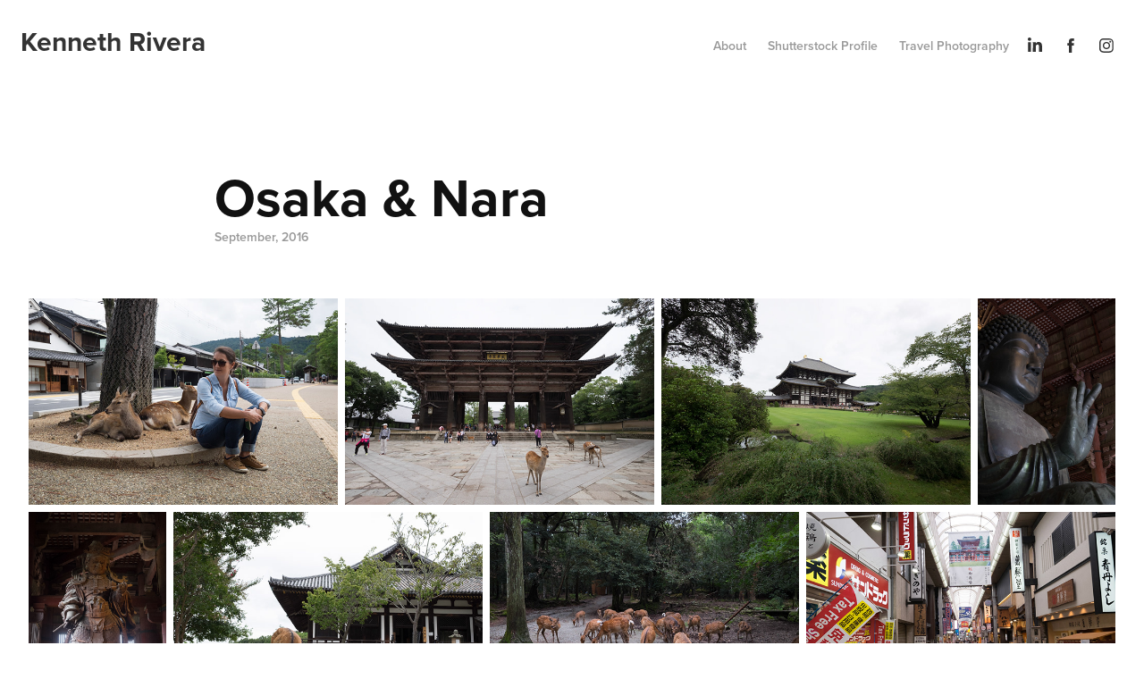

--- FILE ---
content_type: text/html; charset=utf-8
request_url: https://kennethrivera.com/travel-log-osaka-nara-2016
body_size: 11114
content:
<!DOCTYPE HTML>
<html lang="en-US">
<head>
  <meta charset="UTF-8" />
  <meta name="viewport" content="width=device-width, initial-scale=1" />
      <meta name="keywords"  content="photographer,fujifilm,travel" />
      <meta name="description"  content="Fujifilm Photographer
Javascript Developer
Travel Addict" />
      <meta name="twitter:card"  content="summary_large_image" />
      <meta name="twitter:site"  content="@AdobePortfolio" />
      <meta  property="og:title" content="Kenneth Rivera - Osaka &amp; Nara" />
      <meta  property="og:description" content="Fujifilm Photographer
Javascript Developer
Travel Addict" />
      <meta  property="og:image" content="https://pro2-bar-s3-cdn-cf4.myportfolio.com/6529e04b4ba3c14cbfdd92f9e22bc151/fa520bee-75b4-436a-9e64-f9eead4ace62_car_202x158.jpg?h=3e88e18b5bcc9c0ff30132aa94a43d9c" />
      <link rel="icon" href="[data-uri]"  />
      <link rel="stylesheet" href="/dist/css/main.css" type="text/css" />
      <link rel="stylesheet" href="https://pro2-bar-s3-cdn-cf6.myportfolio.com/6529e04b4ba3c14cbfdd92f9e22bc151/aa6d346f43f608b60627aa29e000c9f41622489456.css?h=0cdc3d9310b0b6fde4ae805f0c82afe0" type="text/css" />
    <link rel="canonical" href="https://kennethrivera.com/travel-log-osaka-nara-2016" />
      <title>Kenneth Rivera - Osaka &amp; Nara</title>
    <script type="text/javascript" src="//use.typekit.net/ik/[base64].js?cb=35f77bfb8b50944859ea3d3804e7194e7a3173fb" async onload="
    try {
      window.Typekit.load();
    } catch (e) {
      console.warn('Typekit not loaded.');
    }
    "></script>
</head>
  <body class="transition-enabled">  <div class='page-background-video page-background-video-with-panel'>
  </div>
  <div class="js-responsive-nav">
    <div class="responsive-nav has-social">
      <div class="close-responsive-click-area js-close-responsive-nav">
        <div class="close-responsive-button"></div>
      </div>
          <div class="nav-container">
            <nav data-hover-hint="nav">
                <div class="gallery-title"><a href="/buy" >About</a></div>
      <div class="link-title">
        <a href="http://www.shutterstock.com/g/KennethRivera?rid=1254439" target="_blank">Shutterstock Profile</a>
      </div>
                <div class="gallery-title"><a href="/travel" >Travel Photography</a></div>
                <div class="social pf-nav-social" data-hover-hint="navSocialIcons">
                  <ul>
                          <li>
                            <a href="http://www.linkedin.com/in/kennethrivera" target="_blank">
                              <svg version="1.1" id="Layer_1" xmlns="http://www.w3.org/2000/svg" xmlns:xlink="http://www.w3.org/1999/xlink" viewBox="0 0 30 24" style="enable-background:new 0 0 30 24;" xml:space="preserve" class="icon">
                              <path id="path-1_24_" d="M19.6,19v-5.8c0-1.4-0.5-2.4-1.7-2.4c-1,0-1.5,0.7-1.8,1.3C16,12.3,16,12.6,16,13v6h-3.4
                                c0,0,0.1-9.8,0-10.8H16v1.5c0,0,0,0,0,0h0v0C16.4,9,17.2,7.9,19,7.9c2.3,0,4,1.5,4,4.9V19H19.6z M8.9,6.7L8.9,6.7
                                C7.7,6.7,7,5.9,7,4.9C7,3.8,7.8,3,8.9,3s1.9,0.8,1.9,1.9C10.9,5.9,10.1,6.7,8.9,6.7z M10.6,19H7.2V8.2h3.4V19z"/>
                              </svg>
                            </a>
                          </li>
                          <li>
                            <a href="https://www.facebook.com/kennethriveraphoto" target="_blank">
                              <svg xmlns="http://www.w3.org/2000/svg" xmlns:xlink="http://www.w3.org/1999/xlink" version="1.1" x="0px" y="0px" viewBox="0 0 30 24" xml:space="preserve" class="icon"><path d="M16.21 20h-3.26v-8h-1.63V9.24h1.63V7.59c0-2.25 0.92-3.59 3.53-3.59h2.17v2.76H17.3 c-1.02 0-1.08 0.39-1.08 1.11l0 1.38h2.46L18.38 12h-2.17V20z"/></svg>
                            </a>
                          </li>
                          <li>
                            <a href="https://www.instagram.com/kennethrivera/" target="_blank">
                              <svg version="1.1" id="Layer_1" xmlns="http://www.w3.org/2000/svg" xmlns:xlink="http://www.w3.org/1999/xlink" viewBox="0 0 30 24" style="enable-background:new 0 0 30 24;" xml:space="preserve" class="icon">
                              <g>
                                <path d="M15,5.4c2.1,0,2.4,0,3.2,0c0.8,0,1.2,0.2,1.5,0.3c0.4,0.1,0.6,0.3,0.9,0.6c0.3,0.3,0.5,0.5,0.6,0.9
                                  c0.1,0.3,0.2,0.7,0.3,1.5c0,0.8,0,1.1,0,3.2s0,2.4,0,3.2c0,0.8-0.2,1.2-0.3,1.5c-0.1,0.4-0.3,0.6-0.6,0.9c-0.3,0.3-0.5,0.5-0.9,0.6
                                  c-0.3,0.1-0.7,0.2-1.5,0.3c-0.8,0-1.1,0-3.2,0s-2.4,0-3.2,0c-0.8,0-1.2-0.2-1.5-0.3c-0.4-0.1-0.6-0.3-0.9-0.6
                                  c-0.3-0.3-0.5-0.5-0.6-0.9c-0.1-0.3-0.2-0.7-0.3-1.5c0-0.8,0-1.1,0-3.2s0-2.4,0-3.2c0-0.8,0.2-1.2,0.3-1.5c0.1-0.4,0.3-0.6,0.6-0.9
                                  c0.3-0.3,0.5-0.5,0.9-0.6c0.3-0.1,0.7-0.2,1.5-0.3C12.6,5.4,12.9,5.4,15,5.4 M15,4c-2.2,0-2.4,0-3.3,0c-0.9,0-1.4,0.2-1.9,0.4
                                  c-0.5,0.2-1,0.5-1.4,0.9C7.9,5.8,7.6,6.2,7.4,6.8C7.2,7.3,7.1,7.9,7,8.7C7,9.6,7,9.8,7,12s0,2.4,0,3.3c0,0.9,0.2,1.4,0.4,1.9
                                  c0.2,0.5,0.5,1,0.9,1.4c0.4,0.4,0.9,0.7,1.4,0.9c0.5,0.2,1.1,0.3,1.9,0.4c0.9,0,1.1,0,3.3,0s2.4,0,3.3,0c0.9,0,1.4-0.2,1.9-0.4
                                  c0.5-0.2,1-0.5,1.4-0.9c0.4-0.4,0.7-0.9,0.9-1.4c0.2-0.5,0.3-1.1,0.4-1.9c0-0.9,0-1.1,0-3.3s0-2.4,0-3.3c0-0.9-0.2-1.4-0.4-1.9
                                  c-0.2-0.5-0.5-1-0.9-1.4c-0.4-0.4-0.9-0.7-1.4-0.9c-0.5-0.2-1.1-0.3-1.9-0.4C17.4,4,17.2,4,15,4L15,4L15,4z"/>
                                <path d="M15,7.9c-2.3,0-4.1,1.8-4.1,4.1s1.8,4.1,4.1,4.1s4.1-1.8,4.1-4.1S17.3,7.9,15,7.9L15,7.9z M15,14.7c-1.5,0-2.7-1.2-2.7-2.7
                                  c0-1.5,1.2-2.7,2.7-2.7s2.7,1.2,2.7,2.7C17.7,13.5,16.5,14.7,15,14.7L15,14.7z"/>
                                <path d="M20.2,7.7c0,0.5-0.4,1-1,1s-1-0.4-1-1s0.4-1,1-1S20.2,7.2,20.2,7.7L20.2,7.7z"/>
                              </g>
                              </svg>
                            </a>
                          </li>
                  </ul>
                </div>
            </nav>
          </div>
    </div>
  </div>
  <div class="site-wrap cfix js-site-wrap">
    <div class="site-container">
      <div class="site-content e2e-site-content">
        <header class="site-header">
          <div class="logo-container">
              <div class="logo-wrap" data-hover-hint="logo">
                    <div class="logo e2e-site-logo-text logo-text  ">
    <a href="/travel" class="preserve-whitespace">Kenneth Rivera</a>

</div>
              </div>
  <div class="hamburger-click-area js-hamburger">
    <div class="hamburger">
      <i></i>
      <i></i>
      <i></i>
    </div>
  </div>
          </div>
              <div class="nav-container">
                <nav data-hover-hint="nav">
                <div class="gallery-title"><a href="/buy" >About</a></div>
      <div class="link-title">
        <a href="http://www.shutterstock.com/g/KennethRivera?rid=1254439" target="_blank">Shutterstock Profile</a>
      </div>
                <div class="gallery-title"><a href="/travel" >Travel Photography</a></div>
                    <div class="social pf-nav-social" data-hover-hint="navSocialIcons">
                      <ul>
                              <li>
                                <a href="http://www.linkedin.com/in/kennethrivera" target="_blank">
                                  <svg version="1.1" id="Layer_1" xmlns="http://www.w3.org/2000/svg" xmlns:xlink="http://www.w3.org/1999/xlink" viewBox="0 0 30 24" style="enable-background:new 0 0 30 24;" xml:space="preserve" class="icon">
                                  <path id="path-1_24_" d="M19.6,19v-5.8c0-1.4-0.5-2.4-1.7-2.4c-1,0-1.5,0.7-1.8,1.3C16,12.3,16,12.6,16,13v6h-3.4
                                    c0,0,0.1-9.8,0-10.8H16v1.5c0,0,0,0,0,0h0v0C16.4,9,17.2,7.9,19,7.9c2.3,0,4,1.5,4,4.9V19H19.6z M8.9,6.7L8.9,6.7
                                    C7.7,6.7,7,5.9,7,4.9C7,3.8,7.8,3,8.9,3s1.9,0.8,1.9,1.9C10.9,5.9,10.1,6.7,8.9,6.7z M10.6,19H7.2V8.2h3.4V19z"/>
                                  </svg>
                                </a>
                              </li>
                              <li>
                                <a href="https://www.facebook.com/kennethriveraphoto" target="_blank">
                                  <svg xmlns="http://www.w3.org/2000/svg" xmlns:xlink="http://www.w3.org/1999/xlink" version="1.1" x="0px" y="0px" viewBox="0 0 30 24" xml:space="preserve" class="icon"><path d="M16.21 20h-3.26v-8h-1.63V9.24h1.63V7.59c0-2.25 0.92-3.59 3.53-3.59h2.17v2.76H17.3 c-1.02 0-1.08 0.39-1.08 1.11l0 1.38h2.46L18.38 12h-2.17V20z"/></svg>
                                </a>
                              </li>
                              <li>
                                <a href="https://www.instagram.com/kennethrivera/" target="_blank">
                                  <svg version="1.1" id="Layer_1" xmlns="http://www.w3.org/2000/svg" xmlns:xlink="http://www.w3.org/1999/xlink" viewBox="0 0 30 24" style="enable-background:new 0 0 30 24;" xml:space="preserve" class="icon">
                                  <g>
                                    <path d="M15,5.4c2.1,0,2.4,0,3.2,0c0.8,0,1.2,0.2,1.5,0.3c0.4,0.1,0.6,0.3,0.9,0.6c0.3,0.3,0.5,0.5,0.6,0.9
                                      c0.1,0.3,0.2,0.7,0.3,1.5c0,0.8,0,1.1,0,3.2s0,2.4,0,3.2c0,0.8-0.2,1.2-0.3,1.5c-0.1,0.4-0.3,0.6-0.6,0.9c-0.3,0.3-0.5,0.5-0.9,0.6
                                      c-0.3,0.1-0.7,0.2-1.5,0.3c-0.8,0-1.1,0-3.2,0s-2.4,0-3.2,0c-0.8,0-1.2-0.2-1.5-0.3c-0.4-0.1-0.6-0.3-0.9-0.6
                                      c-0.3-0.3-0.5-0.5-0.6-0.9c-0.1-0.3-0.2-0.7-0.3-1.5c0-0.8,0-1.1,0-3.2s0-2.4,0-3.2c0-0.8,0.2-1.2,0.3-1.5c0.1-0.4,0.3-0.6,0.6-0.9
                                      c0.3-0.3,0.5-0.5,0.9-0.6c0.3-0.1,0.7-0.2,1.5-0.3C12.6,5.4,12.9,5.4,15,5.4 M15,4c-2.2,0-2.4,0-3.3,0c-0.9,0-1.4,0.2-1.9,0.4
                                      c-0.5,0.2-1,0.5-1.4,0.9C7.9,5.8,7.6,6.2,7.4,6.8C7.2,7.3,7.1,7.9,7,8.7C7,9.6,7,9.8,7,12s0,2.4,0,3.3c0,0.9,0.2,1.4,0.4,1.9
                                      c0.2,0.5,0.5,1,0.9,1.4c0.4,0.4,0.9,0.7,1.4,0.9c0.5,0.2,1.1,0.3,1.9,0.4c0.9,0,1.1,0,3.3,0s2.4,0,3.3,0c0.9,0,1.4-0.2,1.9-0.4
                                      c0.5-0.2,1-0.5,1.4-0.9c0.4-0.4,0.7-0.9,0.9-1.4c0.2-0.5,0.3-1.1,0.4-1.9c0-0.9,0-1.1,0-3.3s0-2.4,0-3.3c0-0.9-0.2-1.4-0.4-1.9
                                      c-0.2-0.5-0.5-1-0.9-1.4c-0.4-0.4-0.9-0.7-1.4-0.9c-0.5-0.2-1.1-0.3-1.9-0.4C17.4,4,17.2,4,15,4L15,4L15,4z"/>
                                    <path d="M15,7.9c-2.3,0-4.1,1.8-4.1,4.1s1.8,4.1,4.1,4.1s4.1-1.8,4.1-4.1S17.3,7.9,15,7.9L15,7.9z M15,14.7c-1.5,0-2.7-1.2-2.7-2.7
                                      c0-1.5,1.2-2.7,2.7-2.7s2.7,1.2,2.7,2.7C17.7,13.5,16.5,14.7,15,14.7L15,14.7z"/>
                                    <path d="M20.2,7.7c0,0.5-0.4,1-1,1s-1-0.4-1-1s0.4-1,1-1S20.2,7.2,20.2,7.7L20.2,7.7z"/>
                                  </g>
                                  </svg>
                                </a>
                              </li>
                      </ul>
                    </div>
                </nav>
              </div>
        </header>
        <main>
  <div class="page-container" data-context="page.page.container" data-hover-hint="pageContainer">
    <section class="page standard-modules">
        <header class="page-header content" data-context="pages" data-identity="id:p5ae12894a825bb12a3db63ecacc63b683e09c74fcbd05e554eb24" data-hover-hint="pageHeader" data-hover-hint-id="p5ae12894a825bb12a3db63ecacc63b683e09c74fcbd05e554eb24">
            <h1 class="title preserve-whitespace e2e-site-logo-text">Osaka &amp; Nara</h1>
            <div class="date">September, 2016</div>
        </header>
      <div class="page-content js-page-content" data-context="pages" data-identity="id:p5ae12894a825bb12a3db63ecacc63b683e09c74fcbd05e554eb24">
        <div id="project-canvas" class="js-project-modules modules content">
          <div id="project-modules">
              
              
              
              
              
              
              
              <div class="project-module module media_collection project-module-media_collection" data-id="m5ae1289448b9c844fb300d4d676e0ed6d9b1e10870a361fcd9fb9"  style="padding-top: px;
padding-bottom: px;
">
  <div class="grid--main js-grid-main" data-grid-max-images="
  ">
    <div class="grid__item-container js-grid-item-container" data-flex-grow="390.09523809524" style="width:390.09523809524px; flex-grow:390.09523809524;" data-width="1920" data-height="1279">
      <script type="text/html" class="js-lightbox-slide-content">
        <div class="grid__image-wrapper">
          <img src="https://pro2-bar-s3-cdn-cf1.myportfolio.com/6529e04b4ba3c14cbfdd92f9e22bc151/cf496f6d-6b3b-45c7-98c0-f007c125d860_rw_1920.jpg?h=71c99edbfe6ed40c199189c614f473f9" srcset="https://pro2-bar-s3-cdn-cf1.myportfolio.com/6529e04b4ba3c14cbfdd92f9e22bc151/cf496f6d-6b3b-45c7-98c0-f007c125d860_rw_600.jpg?h=5541087aef55886be581efd654593640 600w,https://pro2-bar-s3-cdn-cf1.myportfolio.com/6529e04b4ba3c14cbfdd92f9e22bc151/cf496f6d-6b3b-45c7-98c0-f007c125d860_rw_1200.jpg?h=8a8ee5417bcc6293636d3b26a54a4aa7 1200w,https://pro2-bar-s3-cdn-cf1.myportfolio.com/6529e04b4ba3c14cbfdd92f9e22bc151/cf496f6d-6b3b-45c7-98c0-f007c125d860_rw_1920.jpg?h=71c99edbfe6ed40c199189c614f473f9 1920w,"  sizes="(max-width: 1920px) 100vw, 1920px">
        <div>
      </script>
      <img
        class="grid__item-image js-grid__item-image grid__item-image-lazy js-lazy"
        src="[data-uri]"
        
        data-src="https://pro2-bar-s3-cdn-cf1.myportfolio.com/6529e04b4ba3c14cbfdd92f9e22bc151/cf496f6d-6b3b-45c7-98c0-f007c125d860_rw_1920.jpg?h=71c99edbfe6ed40c199189c614f473f9"
        data-srcset="https://pro2-bar-s3-cdn-cf1.myportfolio.com/6529e04b4ba3c14cbfdd92f9e22bc151/cf496f6d-6b3b-45c7-98c0-f007c125d860_rw_600.jpg?h=5541087aef55886be581efd654593640 600w,https://pro2-bar-s3-cdn-cf1.myportfolio.com/6529e04b4ba3c14cbfdd92f9e22bc151/cf496f6d-6b3b-45c7-98c0-f007c125d860_rw_1200.jpg?h=8a8ee5417bcc6293636d3b26a54a4aa7 1200w,https://pro2-bar-s3-cdn-cf1.myportfolio.com/6529e04b4ba3c14cbfdd92f9e22bc151/cf496f6d-6b3b-45c7-98c0-f007c125d860_rw_1920.jpg?h=71c99edbfe6ed40c199189c614f473f9 1920w,"
      >
      <span class="grid__item-filler" style="padding-bottom:66.650390625%;"></span>
    </div>
    <div class="grid__item-container js-grid-item-container" data-flex-grow="390.09523809524" style="width:390.09523809524px; flex-grow:390.09523809524;" data-width="1920" data-height="1279">
      <script type="text/html" class="js-lightbox-slide-content">
        <div class="grid__image-wrapper">
          <img src="https://pro2-bar-s3-cdn-cf4.myportfolio.com/6529e04b4ba3c14cbfdd92f9e22bc151/fdfca824-28ed-43d6-abf8-6c61352dd681_rw_1920.jpg?h=0cd1e8d6296fe01b049a5fcb06d5f1db" srcset="https://pro2-bar-s3-cdn-cf4.myportfolio.com/6529e04b4ba3c14cbfdd92f9e22bc151/fdfca824-28ed-43d6-abf8-6c61352dd681_rw_600.jpg?h=64be10dc316984fa4046108a3e6ec944 600w,https://pro2-bar-s3-cdn-cf4.myportfolio.com/6529e04b4ba3c14cbfdd92f9e22bc151/fdfca824-28ed-43d6-abf8-6c61352dd681_rw_1200.jpg?h=ee8c486843907369c3e0b65daf22b975 1200w,https://pro2-bar-s3-cdn-cf4.myportfolio.com/6529e04b4ba3c14cbfdd92f9e22bc151/fdfca824-28ed-43d6-abf8-6c61352dd681_rw_1920.jpg?h=0cd1e8d6296fe01b049a5fcb06d5f1db 1920w,"  sizes="(max-width: 1920px) 100vw, 1920px">
        <div>
      </script>
      <img
        class="grid__item-image js-grid__item-image grid__item-image-lazy js-lazy"
        src="[data-uri]"
        
        data-src="https://pro2-bar-s3-cdn-cf4.myportfolio.com/6529e04b4ba3c14cbfdd92f9e22bc151/fdfca824-28ed-43d6-abf8-6c61352dd681_rw_1920.jpg?h=0cd1e8d6296fe01b049a5fcb06d5f1db"
        data-srcset="https://pro2-bar-s3-cdn-cf4.myportfolio.com/6529e04b4ba3c14cbfdd92f9e22bc151/fdfca824-28ed-43d6-abf8-6c61352dd681_rw_600.jpg?h=64be10dc316984fa4046108a3e6ec944 600w,https://pro2-bar-s3-cdn-cf4.myportfolio.com/6529e04b4ba3c14cbfdd92f9e22bc151/fdfca824-28ed-43d6-abf8-6c61352dd681_rw_1200.jpg?h=ee8c486843907369c3e0b65daf22b975 1200w,https://pro2-bar-s3-cdn-cf4.myportfolio.com/6529e04b4ba3c14cbfdd92f9e22bc151/fdfca824-28ed-43d6-abf8-6c61352dd681_rw_1920.jpg?h=0cd1e8d6296fe01b049a5fcb06d5f1db 1920w,"
      >
      <span class="grid__item-filler" style="padding-bottom:66.650390625%;"></span>
    </div>
    <div class="grid__item-container js-grid-item-container" data-flex-grow="390.09523809524" style="width:390.09523809524px; flex-grow:390.09523809524;" data-width="1920" data-height="1279">
      <script type="text/html" class="js-lightbox-slide-content">
        <div class="grid__image-wrapper">
          <img src="https://pro2-bar-s3-cdn-cf6.myportfolio.com/6529e04b4ba3c14cbfdd92f9e22bc151/a15b1829-367a-43ef-9834-0dcdd53e1641_rw_1920.jpg?h=000b6da93ba4b390c6b81b41474bf6c9" srcset="https://pro2-bar-s3-cdn-cf6.myportfolio.com/6529e04b4ba3c14cbfdd92f9e22bc151/a15b1829-367a-43ef-9834-0dcdd53e1641_rw_600.jpg?h=3b84c1233829a0a4728cc235ea254ea6 600w,https://pro2-bar-s3-cdn-cf6.myportfolio.com/6529e04b4ba3c14cbfdd92f9e22bc151/a15b1829-367a-43ef-9834-0dcdd53e1641_rw_1200.jpg?h=d6cf75ca7d1a4f41ae41c84122906642 1200w,https://pro2-bar-s3-cdn-cf6.myportfolio.com/6529e04b4ba3c14cbfdd92f9e22bc151/a15b1829-367a-43ef-9834-0dcdd53e1641_rw_1920.jpg?h=000b6da93ba4b390c6b81b41474bf6c9 1920w,"  sizes="(max-width: 1920px) 100vw, 1920px">
        <div>
      </script>
      <img
        class="grid__item-image js-grid__item-image grid__item-image-lazy js-lazy"
        src="[data-uri]"
        
        data-src="https://pro2-bar-s3-cdn-cf6.myportfolio.com/6529e04b4ba3c14cbfdd92f9e22bc151/a15b1829-367a-43ef-9834-0dcdd53e1641_rw_1920.jpg?h=000b6da93ba4b390c6b81b41474bf6c9"
        data-srcset="https://pro2-bar-s3-cdn-cf6.myportfolio.com/6529e04b4ba3c14cbfdd92f9e22bc151/a15b1829-367a-43ef-9834-0dcdd53e1641_rw_600.jpg?h=3b84c1233829a0a4728cc235ea254ea6 600w,https://pro2-bar-s3-cdn-cf6.myportfolio.com/6529e04b4ba3c14cbfdd92f9e22bc151/a15b1829-367a-43ef-9834-0dcdd53e1641_rw_1200.jpg?h=d6cf75ca7d1a4f41ae41c84122906642 1200w,https://pro2-bar-s3-cdn-cf6.myportfolio.com/6529e04b4ba3c14cbfdd92f9e22bc151/a15b1829-367a-43ef-9834-0dcdd53e1641_rw_1920.jpg?h=000b6da93ba4b390c6b81b41474bf6c9 1920w,"
      >
      <span class="grid__item-filler" style="padding-bottom:66.650390625%;"></span>
    </div>
    <div class="grid__item-container js-grid-item-container" data-flex-grow="173.291015625" style="width:173.291015625px; flex-grow:173.291015625;" data-width="1365" data-height="2048">
      <script type="text/html" class="js-lightbox-slide-content">
        <div class="grid__image-wrapper">
          <img src="https://pro2-bar-s3-cdn-cf.myportfolio.com/6529e04b4ba3c14cbfdd92f9e22bc151/b184143c-d7a2-4b8b-86c4-e24beac72fe5_rw_1920.jpg?h=6870df7f76d19be5f9a35e1b851c406c" srcset="https://pro2-bar-s3-cdn-cf.myportfolio.com/6529e04b4ba3c14cbfdd92f9e22bc151/b184143c-d7a2-4b8b-86c4-e24beac72fe5_rw_600.jpg?h=745e75b381d97bf086b185662ce57e3a 600w,https://pro2-bar-s3-cdn-cf.myportfolio.com/6529e04b4ba3c14cbfdd92f9e22bc151/b184143c-d7a2-4b8b-86c4-e24beac72fe5_rw_1200.jpg?h=02e5cac34385b712235fc182fb96e56f 1200w,https://pro2-bar-s3-cdn-cf.myportfolio.com/6529e04b4ba3c14cbfdd92f9e22bc151/b184143c-d7a2-4b8b-86c4-e24beac72fe5_rw_1920.jpg?h=6870df7f76d19be5f9a35e1b851c406c 1365w,"  sizes="(max-width: 1365px) 100vw, 1365px">
        <div>
      </script>
      <img
        class="grid__item-image js-grid__item-image grid__item-image-lazy js-lazy"
        src="[data-uri]"
        
        data-src="https://pro2-bar-s3-cdn-cf.myportfolio.com/6529e04b4ba3c14cbfdd92f9e22bc151/b184143c-d7a2-4b8b-86c4-e24beac72fe5_rw_1920.jpg?h=6870df7f76d19be5f9a35e1b851c406c"
        data-srcset="https://pro2-bar-s3-cdn-cf.myportfolio.com/6529e04b4ba3c14cbfdd92f9e22bc151/b184143c-d7a2-4b8b-86c4-e24beac72fe5_rw_600.jpg?h=745e75b381d97bf086b185662ce57e3a 600w,https://pro2-bar-s3-cdn-cf.myportfolio.com/6529e04b4ba3c14cbfdd92f9e22bc151/b184143c-d7a2-4b8b-86c4-e24beac72fe5_rw_1200.jpg?h=02e5cac34385b712235fc182fb96e56f 1200w,https://pro2-bar-s3-cdn-cf.myportfolio.com/6529e04b4ba3c14cbfdd92f9e22bc151/b184143c-d7a2-4b8b-86c4-e24beac72fe5_rw_1920.jpg?h=6870df7f76d19be5f9a35e1b851c406c 1365w,"
      >
      <span class="grid__item-filler" style="padding-bottom:150.03663003663%;"></span>
    </div>
    <div class="grid__item-container js-grid-item-container" data-flex-grow="173.291015625" style="width:173.291015625px; flex-grow:173.291015625;" data-width="1365" data-height="2048">
      <script type="text/html" class="js-lightbox-slide-content">
        <div class="grid__image-wrapper">
          <img src="https://pro2-bar-s3-cdn-cf3.myportfolio.com/6529e04b4ba3c14cbfdd92f9e22bc151/e1d4ad89-ad83-40ba-90d7-84c47d6ef549_rw_1920.jpg?h=a28282fb2e31c52edb5aa63758fb85bd" srcset="https://pro2-bar-s3-cdn-cf3.myportfolio.com/6529e04b4ba3c14cbfdd92f9e22bc151/e1d4ad89-ad83-40ba-90d7-84c47d6ef549_rw_600.jpg?h=93d258a23cbcc3f59bdad7885a9c514e 600w,https://pro2-bar-s3-cdn-cf3.myportfolio.com/6529e04b4ba3c14cbfdd92f9e22bc151/e1d4ad89-ad83-40ba-90d7-84c47d6ef549_rw_1200.jpg?h=d1135e2072d45bdb9d1b1d2b78d06843 1200w,https://pro2-bar-s3-cdn-cf3.myportfolio.com/6529e04b4ba3c14cbfdd92f9e22bc151/e1d4ad89-ad83-40ba-90d7-84c47d6ef549_rw_1920.jpg?h=a28282fb2e31c52edb5aa63758fb85bd 1365w,"  sizes="(max-width: 1365px) 100vw, 1365px">
        <div>
      </script>
      <img
        class="grid__item-image js-grid__item-image grid__item-image-lazy js-lazy"
        src="[data-uri]"
        
        data-src="https://pro2-bar-s3-cdn-cf3.myportfolio.com/6529e04b4ba3c14cbfdd92f9e22bc151/e1d4ad89-ad83-40ba-90d7-84c47d6ef549_rw_1920.jpg?h=a28282fb2e31c52edb5aa63758fb85bd"
        data-srcset="https://pro2-bar-s3-cdn-cf3.myportfolio.com/6529e04b4ba3c14cbfdd92f9e22bc151/e1d4ad89-ad83-40ba-90d7-84c47d6ef549_rw_600.jpg?h=93d258a23cbcc3f59bdad7885a9c514e 600w,https://pro2-bar-s3-cdn-cf3.myportfolio.com/6529e04b4ba3c14cbfdd92f9e22bc151/e1d4ad89-ad83-40ba-90d7-84c47d6ef549_rw_1200.jpg?h=d1135e2072d45bdb9d1b1d2b78d06843 1200w,https://pro2-bar-s3-cdn-cf3.myportfolio.com/6529e04b4ba3c14cbfdd92f9e22bc151/e1d4ad89-ad83-40ba-90d7-84c47d6ef549_rw_1920.jpg?h=a28282fb2e31c52edb5aa63758fb85bd 1365w,"
      >
      <span class="grid__item-filler" style="padding-bottom:150.03663003663%;"></span>
    </div>
    <div class="grid__item-container js-grid-item-container" data-flex-grow="390.09523809524" style="width:390.09523809524px; flex-grow:390.09523809524;" data-width="1920" data-height="1279">
      <script type="text/html" class="js-lightbox-slide-content">
        <div class="grid__image-wrapper">
          <img src="https://pro2-bar-s3-cdn-cf1.myportfolio.com/6529e04b4ba3c14cbfdd92f9e22bc151/cd113d44-a8ce-4afa-b9f6-4a0cd4c5aa93_rw_1920.jpg?h=1380081604ee32faadcffb9fb31bf73e" srcset="https://pro2-bar-s3-cdn-cf1.myportfolio.com/6529e04b4ba3c14cbfdd92f9e22bc151/cd113d44-a8ce-4afa-b9f6-4a0cd4c5aa93_rw_600.jpg?h=e8e96951a8941de4387b10a31f58ded2 600w,https://pro2-bar-s3-cdn-cf1.myportfolio.com/6529e04b4ba3c14cbfdd92f9e22bc151/cd113d44-a8ce-4afa-b9f6-4a0cd4c5aa93_rw_1200.jpg?h=91613872b4eb54e40f6934749f8acd8f 1200w,https://pro2-bar-s3-cdn-cf1.myportfolio.com/6529e04b4ba3c14cbfdd92f9e22bc151/cd113d44-a8ce-4afa-b9f6-4a0cd4c5aa93_rw_1920.jpg?h=1380081604ee32faadcffb9fb31bf73e 1920w,"  sizes="(max-width: 1920px) 100vw, 1920px">
        <div>
      </script>
      <img
        class="grid__item-image js-grid__item-image grid__item-image-lazy js-lazy"
        src="[data-uri]"
        
        data-src="https://pro2-bar-s3-cdn-cf1.myportfolio.com/6529e04b4ba3c14cbfdd92f9e22bc151/cd113d44-a8ce-4afa-b9f6-4a0cd4c5aa93_rw_1920.jpg?h=1380081604ee32faadcffb9fb31bf73e"
        data-srcset="https://pro2-bar-s3-cdn-cf1.myportfolio.com/6529e04b4ba3c14cbfdd92f9e22bc151/cd113d44-a8ce-4afa-b9f6-4a0cd4c5aa93_rw_600.jpg?h=e8e96951a8941de4387b10a31f58ded2 600w,https://pro2-bar-s3-cdn-cf1.myportfolio.com/6529e04b4ba3c14cbfdd92f9e22bc151/cd113d44-a8ce-4afa-b9f6-4a0cd4c5aa93_rw_1200.jpg?h=91613872b4eb54e40f6934749f8acd8f 1200w,https://pro2-bar-s3-cdn-cf1.myportfolio.com/6529e04b4ba3c14cbfdd92f9e22bc151/cd113d44-a8ce-4afa-b9f6-4a0cd4c5aa93_rw_1920.jpg?h=1380081604ee32faadcffb9fb31bf73e 1920w,"
      >
      <span class="grid__item-filler" style="padding-bottom:66.650390625%;"></span>
    </div>
    <div class="grid__item-container js-grid-item-container" data-flex-grow="390.09523809524" style="width:390.09523809524px; flex-grow:390.09523809524;" data-width="1920" data-height="1279">
      <script type="text/html" class="js-lightbox-slide-content">
        <div class="grid__image-wrapper">
          <img src="https://pro2-bar-s3-cdn-cf2.myportfolio.com/6529e04b4ba3c14cbfdd92f9e22bc151/3e66ba06-c3c8-4316-be64-ce5356b6267a_rw_1920.jpg?h=1b2b192d916a454152edecf95d29d349" srcset="https://pro2-bar-s3-cdn-cf2.myportfolio.com/6529e04b4ba3c14cbfdd92f9e22bc151/3e66ba06-c3c8-4316-be64-ce5356b6267a_rw_600.jpg?h=33daa05b2b39575fb680ce84dbace946 600w,https://pro2-bar-s3-cdn-cf2.myportfolio.com/6529e04b4ba3c14cbfdd92f9e22bc151/3e66ba06-c3c8-4316-be64-ce5356b6267a_rw_1200.jpg?h=bb3fe8a192d4f80106aa89c5e7b17b17 1200w,https://pro2-bar-s3-cdn-cf2.myportfolio.com/6529e04b4ba3c14cbfdd92f9e22bc151/3e66ba06-c3c8-4316-be64-ce5356b6267a_rw_1920.jpg?h=1b2b192d916a454152edecf95d29d349 1920w,"  sizes="(max-width: 1920px) 100vw, 1920px">
        <div>
      </script>
      <img
        class="grid__item-image js-grid__item-image grid__item-image-lazy js-lazy"
        src="[data-uri]"
        
        data-src="https://pro2-bar-s3-cdn-cf2.myportfolio.com/6529e04b4ba3c14cbfdd92f9e22bc151/3e66ba06-c3c8-4316-be64-ce5356b6267a_rw_1920.jpg?h=1b2b192d916a454152edecf95d29d349"
        data-srcset="https://pro2-bar-s3-cdn-cf2.myportfolio.com/6529e04b4ba3c14cbfdd92f9e22bc151/3e66ba06-c3c8-4316-be64-ce5356b6267a_rw_600.jpg?h=33daa05b2b39575fb680ce84dbace946 600w,https://pro2-bar-s3-cdn-cf2.myportfolio.com/6529e04b4ba3c14cbfdd92f9e22bc151/3e66ba06-c3c8-4316-be64-ce5356b6267a_rw_1200.jpg?h=bb3fe8a192d4f80106aa89c5e7b17b17 1200w,https://pro2-bar-s3-cdn-cf2.myportfolio.com/6529e04b4ba3c14cbfdd92f9e22bc151/3e66ba06-c3c8-4316-be64-ce5356b6267a_rw_1920.jpg?h=1b2b192d916a454152edecf95d29d349 1920w,"
      >
      <span class="grid__item-filler" style="padding-bottom:66.650390625%;"></span>
    </div>
    <div class="grid__item-container js-grid-item-container" data-flex-grow="390.09523809524" style="width:390.09523809524px; flex-grow:390.09523809524;" data-width="1920" data-height="1279">
      <script type="text/html" class="js-lightbox-slide-content">
        <div class="grid__image-wrapper">
          <img src="https://pro2-bar-s3-cdn-cf.myportfolio.com/6529e04b4ba3c14cbfdd92f9e22bc151/80d138bc-cb34-4ff3-a1b3-886f86303307_rw_1920.jpg?h=7acadc4419735b14ab7dd23953a6bc6e" srcset="https://pro2-bar-s3-cdn-cf.myportfolio.com/6529e04b4ba3c14cbfdd92f9e22bc151/80d138bc-cb34-4ff3-a1b3-886f86303307_rw_600.jpg?h=7cf8ddffbfe118e32cfe5d4feed0f5ff 600w,https://pro2-bar-s3-cdn-cf.myportfolio.com/6529e04b4ba3c14cbfdd92f9e22bc151/80d138bc-cb34-4ff3-a1b3-886f86303307_rw_1200.jpg?h=725a5ba1e5e3dd05aa931032b111e827 1200w,https://pro2-bar-s3-cdn-cf.myportfolio.com/6529e04b4ba3c14cbfdd92f9e22bc151/80d138bc-cb34-4ff3-a1b3-886f86303307_rw_1920.jpg?h=7acadc4419735b14ab7dd23953a6bc6e 1920w,"  sizes="(max-width: 1920px) 100vw, 1920px">
        <div>
      </script>
      <img
        class="grid__item-image js-grid__item-image grid__item-image-lazy js-lazy"
        src="[data-uri]"
        
        data-src="https://pro2-bar-s3-cdn-cf.myportfolio.com/6529e04b4ba3c14cbfdd92f9e22bc151/80d138bc-cb34-4ff3-a1b3-886f86303307_rw_1920.jpg?h=7acadc4419735b14ab7dd23953a6bc6e"
        data-srcset="https://pro2-bar-s3-cdn-cf.myportfolio.com/6529e04b4ba3c14cbfdd92f9e22bc151/80d138bc-cb34-4ff3-a1b3-886f86303307_rw_600.jpg?h=7cf8ddffbfe118e32cfe5d4feed0f5ff 600w,https://pro2-bar-s3-cdn-cf.myportfolio.com/6529e04b4ba3c14cbfdd92f9e22bc151/80d138bc-cb34-4ff3-a1b3-886f86303307_rw_1200.jpg?h=725a5ba1e5e3dd05aa931032b111e827 1200w,https://pro2-bar-s3-cdn-cf.myportfolio.com/6529e04b4ba3c14cbfdd92f9e22bc151/80d138bc-cb34-4ff3-a1b3-886f86303307_rw_1920.jpg?h=7acadc4419735b14ab7dd23953a6bc6e 1920w,"
      >
      <span class="grid__item-filler" style="padding-bottom:66.650390625%;"></span>
    </div>
    <div class="grid__item-container js-grid-item-container" data-flex-grow="390.09523809524" style="width:390.09523809524px; flex-grow:390.09523809524;" data-width="1920" data-height="1279">
      <script type="text/html" class="js-lightbox-slide-content">
        <div class="grid__image-wrapper">
          <img src="https://pro2-bar-s3-cdn-cf1.myportfolio.com/6529e04b4ba3c14cbfdd92f9e22bc151/2a85480f-e09a-4e45-ada4-b1d13e7c12b1_rw_1920.jpg?h=b948dfec9cc4848932e838e84cf5ecee" srcset="https://pro2-bar-s3-cdn-cf1.myportfolio.com/6529e04b4ba3c14cbfdd92f9e22bc151/2a85480f-e09a-4e45-ada4-b1d13e7c12b1_rw_600.jpg?h=d7d927b6adb06ffffa417580fc765365 600w,https://pro2-bar-s3-cdn-cf1.myportfolio.com/6529e04b4ba3c14cbfdd92f9e22bc151/2a85480f-e09a-4e45-ada4-b1d13e7c12b1_rw_1200.jpg?h=980e23f7bbd6ed46425dbb7a16c2aa54 1200w,https://pro2-bar-s3-cdn-cf1.myportfolio.com/6529e04b4ba3c14cbfdd92f9e22bc151/2a85480f-e09a-4e45-ada4-b1d13e7c12b1_rw_1920.jpg?h=b948dfec9cc4848932e838e84cf5ecee 1920w,"  sizes="(max-width: 1920px) 100vw, 1920px">
        <div>
      </script>
      <img
        class="grid__item-image js-grid__item-image grid__item-image-lazy js-lazy"
        src="[data-uri]"
        
        data-src="https://pro2-bar-s3-cdn-cf1.myportfolio.com/6529e04b4ba3c14cbfdd92f9e22bc151/2a85480f-e09a-4e45-ada4-b1d13e7c12b1_rw_1920.jpg?h=b948dfec9cc4848932e838e84cf5ecee"
        data-srcset="https://pro2-bar-s3-cdn-cf1.myportfolio.com/6529e04b4ba3c14cbfdd92f9e22bc151/2a85480f-e09a-4e45-ada4-b1d13e7c12b1_rw_600.jpg?h=d7d927b6adb06ffffa417580fc765365 600w,https://pro2-bar-s3-cdn-cf1.myportfolio.com/6529e04b4ba3c14cbfdd92f9e22bc151/2a85480f-e09a-4e45-ada4-b1d13e7c12b1_rw_1200.jpg?h=980e23f7bbd6ed46425dbb7a16c2aa54 1200w,https://pro2-bar-s3-cdn-cf1.myportfolio.com/6529e04b4ba3c14cbfdd92f9e22bc151/2a85480f-e09a-4e45-ada4-b1d13e7c12b1_rw_1920.jpg?h=b948dfec9cc4848932e838e84cf5ecee 1920w,"
      >
      <span class="grid__item-filler" style="padding-bottom:66.650390625%;"></span>
    </div>
    <div class="grid__item-container js-grid-item-container" data-flex-grow="173.291015625" style="width:173.291015625px; flex-grow:173.291015625;" data-width="1365" data-height="2048">
      <script type="text/html" class="js-lightbox-slide-content">
        <div class="grid__image-wrapper">
          <img src="https://pro2-bar-s3-cdn-cf1.myportfolio.com/6529e04b4ba3c14cbfdd92f9e22bc151/ca95b3a0-4fcb-4d55-8d45-62acca769a03_rw_1920.jpg?h=17a6ed77150e0a4d0cbdf70fe2a077e1" srcset="https://pro2-bar-s3-cdn-cf1.myportfolio.com/6529e04b4ba3c14cbfdd92f9e22bc151/ca95b3a0-4fcb-4d55-8d45-62acca769a03_rw_600.jpg?h=27101ce3743f30657ceeba2f344581eb 600w,https://pro2-bar-s3-cdn-cf1.myportfolio.com/6529e04b4ba3c14cbfdd92f9e22bc151/ca95b3a0-4fcb-4d55-8d45-62acca769a03_rw_1200.jpg?h=3b3ad45c0f631866ea3465f5913aefc3 1200w,https://pro2-bar-s3-cdn-cf1.myportfolio.com/6529e04b4ba3c14cbfdd92f9e22bc151/ca95b3a0-4fcb-4d55-8d45-62acca769a03_rw_1920.jpg?h=17a6ed77150e0a4d0cbdf70fe2a077e1 1365w,"  sizes="(max-width: 1365px) 100vw, 1365px">
        <div>
      </script>
      <img
        class="grid__item-image js-grid__item-image grid__item-image-lazy js-lazy"
        src="[data-uri]"
        
        data-src="https://pro2-bar-s3-cdn-cf1.myportfolio.com/6529e04b4ba3c14cbfdd92f9e22bc151/ca95b3a0-4fcb-4d55-8d45-62acca769a03_rw_1920.jpg?h=17a6ed77150e0a4d0cbdf70fe2a077e1"
        data-srcset="https://pro2-bar-s3-cdn-cf1.myportfolio.com/6529e04b4ba3c14cbfdd92f9e22bc151/ca95b3a0-4fcb-4d55-8d45-62acca769a03_rw_600.jpg?h=27101ce3743f30657ceeba2f344581eb 600w,https://pro2-bar-s3-cdn-cf1.myportfolio.com/6529e04b4ba3c14cbfdd92f9e22bc151/ca95b3a0-4fcb-4d55-8d45-62acca769a03_rw_1200.jpg?h=3b3ad45c0f631866ea3465f5913aefc3 1200w,https://pro2-bar-s3-cdn-cf1.myportfolio.com/6529e04b4ba3c14cbfdd92f9e22bc151/ca95b3a0-4fcb-4d55-8d45-62acca769a03_rw_1920.jpg?h=17a6ed77150e0a4d0cbdf70fe2a077e1 1365w,"
      >
      <span class="grid__item-filler" style="padding-bottom:150.03663003663%;"></span>
    </div>
    <div class="grid__item-container js-grid-item-container" data-flex-grow="390.09523809524" style="width:390.09523809524px; flex-grow:390.09523809524;" data-width="1920" data-height="1279">
      <script type="text/html" class="js-lightbox-slide-content">
        <div class="grid__image-wrapper">
          <img src="https://pro2-bar-s3-cdn-cf5.myportfolio.com/6529e04b4ba3c14cbfdd92f9e22bc151/6c7026fe-5fe6-4cab-a143-ad1db300541d_rw_1920.jpg?h=64fa50101dc759427c5aef4f64d1652b" srcset="https://pro2-bar-s3-cdn-cf5.myportfolio.com/6529e04b4ba3c14cbfdd92f9e22bc151/6c7026fe-5fe6-4cab-a143-ad1db300541d_rw_600.jpg?h=77af0507311a6898c5946e11060e1e60 600w,https://pro2-bar-s3-cdn-cf5.myportfolio.com/6529e04b4ba3c14cbfdd92f9e22bc151/6c7026fe-5fe6-4cab-a143-ad1db300541d_rw_1200.jpg?h=9aa227b130d0a34e9b80571551d9c4f7 1200w,https://pro2-bar-s3-cdn-cf5.myportfolio.com/6529e04b4ba3c14cbfdd92f9e22bc151/6c7026fe-5fe6-4cab-a143-ad1db300541d_rw_1920.jpg?h=64fa50101dc759427c5aef4f64d1652b 1920w,"  sizes="(max-width: 1920px) 100vw, 1920px">
        <div>
      </script>
      <img
        class="grid__item-image js-grid__item-image grid__item-image-lazy js-lazy"
        src="[data-uri]"
        
        data-src="https://pro2-bar-s3-cdn-cf5.myportfolio.com/6529e04b4ba3c14cbfdd92f9e22bc151/6c7026fe-5fe6-4cab-a143-ad1db300541d_rw_1920.jpg?h=64fa50101dc759427c5aef4f64d1652b"
        data-srcset="https://pro2-bar-s3-cdn-cf5.myportfolio.com/6529e04b4ba3c14cbfdd92f9e22bc151/6c7026fe-5fe6-4cab-a143-ad1db300541d_rw_600.jpg?h=77af0507311a6898c5946e11060e1e60 600w,https://pro2-bar-s3-cdn-cf5.myportfolio.com/6529e04b4ba3c14cbfdd92f9e22bc151/6c7026fe-5fe6-4cab-a143-ad1db300541d_rw_1200.jpg?h=9aa227b130d0a34e9b80571551d9c4f7 1200w,https://pro2-bar-s3-cdn-cf5.myportfolio.com/6529e04b4ba3c14cbfdd92f9e22bc151/6c7026fe-5fe6-4cab-a143-ad1db300541d_rw_1920.jpg?h=64fa50101dc759427c5aef4f64d1652b 1920w,"
      >
      <span class="grid__item-filler" style="padding-bottom:66.650390625%;"></span>
    </div>
    <div class="grid__item-container js-grid-item-container" data-flex-grow="390.09523809524" style="width:390.09523809524px; flex-grow:390.09523809524;" data-width="1920" data-height="1279">
      <script type="text/html" class="js-lightbox-slide-content">
        <div class="grid__image-wrapper">
          <img src="https://pro2-bar-s3-cdn-cf1.myportfolio.com/6529e04b4ba3c14cbfdd92f9e22bc151/93d7961c-0b7e-4746-a942-faa05bb7aeca_rw_1920.jpg?h=04e06a54575f4071bd8533aee79d25c5" srcset="https://pro2-bar-s3-cdn-cf1.myportfolio.com/6529e04b4ba3c14cbfdd92f9e22bc151/93d7961c-0b7e-4746-a942-faa05bb7aeca_rw_600.jpg?h=9a8b62d17f8f24b19c7826f09e0a00ea 600w,https://pro2-bar-s3-cdn-cf1.myportfolio.com/6529e04b4ba3c14cbfdd92f9e22bc151/93d7961c-0b7e-4746-a942-faa05bb7aeca_rw_1200.jpg?h=3c79adb36168a251f73e890b9e955cc5 1200w,https://pro2-bar-s3-cdn-cf1.myportfolio.com/6529e04b4ba3c14cbfdd92f9e22bc151/93d7961c-0b7e-4746-a942-faa05bb7aeca_rw_1920.jpg?h=04e06a54575f4071bd8533aee79d25c5 1920w,"  sizes="(max-width: 1920px) 100vw, 1920px">
        <div>
      </script>
      <img
        class="grid__item-image js-grid__item-image grid__item-image-lazy js-lazy"
        src="[data-uri]"
        
        data-src="https://pro2-bar-s3-cdn-cf1.myportfolio.com/6529e04b4ba3c14cbfdd92f9e22bc151/93d7961c-0b7e-4746-a942-faa05bb7aeca_rw_1920.jpg?h=04e06a54575f4071bd8533aee79d25c5"
        data-srcset="https://pro2-bar-s3-cdn-cf1.myportfolio.com/6529e04b4ba3c14cbfdd92f9e22bc151/93d7961c-0b7e-4746-a942-faa05bb7aeca_rw_600.jpg?h=9a8b62d17f8f24b19c7826f09e0a00ea 600w,https://pro2-bar-s3-cdn-cf1.myportfolio.com/6529e04b4ba3c14cbfdd92f9e22bc151/93d7961c-0b7e-4746-a942-faa05bb7aeca_rw_1200.jpg?h=3c79adb36168a251f73e890b9e955cc5 1200w,https://pro2-bar-s3-cdn-cf1.myportfolio.com/6529e04b4ba3c14cbfdd92f9e22bc151/93d7961c-0b7e-4746-a942-faa05bb7aeca_rw_1920.jpg?h=04e06a54575f4071bd8533aee79d25c5 1920w,"
      >
      <span class="grid__item-filler" style="padding-bottom:66.650390625%;"></span>
    </div>
    <div class="grid__item-container js-grid-item-container" data-flex-grow="173.291015625" style="width:173.291015625px; flex-grow:173.291015625;" data-width="1365" data-height="2048">
      <script type="text/html" class="js-lightbox-slide-content">
        <div class="grid__image-wrapper">
          <img src="https://pro2-bar-s3-cdn-cf3.myportfolio.com/6529e04b4ba3c14cbfdd92f9e22bc151/e8da72e8-0a60-4717-bd01-cb90f3ab3d77_rw_1920.jpg?h=31dc9df5e5a5d5467788f83a691e6691" srcset="https://pro2-bar-s3-cdn-cf3.myportfolio.com/6529e04b4ba3c14cbfdd92f9e22bc151/e8da72e8-0a60-4717-bd01-cb90f3ab3d77_rw_600.jpg?h=159fadb23dd9c56d884c7e2c1c38689c 600w,https://pro2-bar-s3-cdn-cf3.myportfolio.com/6529e04b4ba3c14cbfdd92f9e22bc151/e8da72e8-0a60-4717-bd01-cb90f3ab3d77_rw_1200.jpg?h=909d1f2061e012e1d91826ffc7b196f3 1200w,https://pro2-bar-s3-cdn-cf3.myportfolio.com/6529e04b4ba3c14cbfdd92f9e22bc151/e8da72e8-0a60-4717-bd01-cb90f3ab3d77_rw_1920.jpg?h=31dc9df5e5a5d5467788f83a691e6691 1365w,"  sizes="(max-width: 1365px) 100vw, 1365px">
        <div>
      </script>
      <img
        class="grid__item-image js-grid__item-image grid__item-image-lazy js-lazy"
        src="[data-uri]"
        
        data-src="https://pro2-bar-s3-cdn-cf3.myportfolio.com/6529e04b4ba3c14cbfdd92f9e22bc151/e8da72e8-0a60-4717-bd01-cb90f3ab3d77_rw_1920.jpg?h=31dc9df5e5a5d5467788f83a691e6691"
        data-srcset="https://pro2-bar-s3-cdn-cf3.myportfolio.com/6529e04b4ba3c14cbfdd92f9e22bc151/e8da72e8-0a60-4717-bd01-cb90f3ab3d77_rw_600.jpg?h=159fadb23dd9c56d884c7e2c1c38689c 600w,https://pro2-bar-s3-cdn-cf3.myportfolio.com/6529e04b4ba3c14cbfdd92f9e22bc151/e8da72e8-0a60-4717-bd01-cb90f3ab3d77_rw_1200.jpg?h=909d1f2061e012e1d91826ffc7b196f3 1200w,https://pro2-bar-s3-cdn-cf3.myportfolio.com/6529e04b4ba3c14cbfdd92f9e22bc151/e8da72e8-0a60-4717-bd01-cb90f3ab3d77_rw_1920.jpg?h=31dc9df5e5a5d5467788f83a691e6691 1365w,"
      >
      <span class="grid__item-filler" style="padding-bottom:150.03663003663%;"></span>
    </div>
    <div class="grid__item-container js-grid-item-container" data-flex-grow="173.291015625" style="width:173.291015625px; flex-grow:173.291015625;" data-width="1365" data-height="2048">
      <script type="text/html" class="js-lightbox-slide-content">
        <div class="grid__image-wrapper">
          <img src="https://pro2-bar-s3-cdn-cf.myportfolio.com/6529e04b4ba3c14cbfdd92f9e22bc151/118c83b0-555f-448a-8ee8-fcffd0a062b7_rw_1920.jpg?h=50eb50144593957719a8737e73acf784" srcset="https://pro2-bar-s3-cdn-cf.myportfolio.com/6529e04b4ba3c14cbfdd92f9e22bc151/118c83b0-555f-448a-8ee8-fcffd0a062b7_rw_600.jpg?h=978ccfee553f7b12261327fc8c2c41ae 600w,https://pro2-bar-s3-cdn-cf.myportfolio.com/6529e04b4ba3c14cbfdd92f9e22bc151/118c83b0-555f-448a-8ee8-fcffd0a062b7_rw_1200.jpg?h=9dc7775d578212512defdc2745fcb9c8 1200w,https://pro2-bar-s3-cdn-cf.myportfolio.com/6529e04b4ba3c14cbfdd92f9e22bc151/118c83b0-555f-448a-8ee8-fcffd0a062b7_rw_1920.jpg?h=50eb50144593957719a8737e73acf784 1365w,"  sizes="(max-width: 1365px) 100vw, 1365px">
        <div>
      </script>
      <img
        class="grid__item-image js-grid__item-image grid__item-image-lazy js-lazy"
        src="[data-uri]"
        
        data-src="https://pro2-bar-s3-cdn-cf.myportfolio.com/6529e04b4ba3c14cbfdd92f9e22bc151/118c83b0-555f-448a-8ee8-fcffd0a062b7_rw_1920.jpg?h=50eb50144593957719a8737e73acf784"
        data-srcset="https://pro2-bar-s3-cdn-cf.myportfolio.com/6529e04b4ba3c14cbfdd92f9e22bc151/118c83b0-555f-448a-8ee8-fcffd0a062b7_rw_600.jpg?h=978ccfee553f7b12261327fc8c2c41ae 600w,https://pro2-bar-s3-cdn-cf.myportfolio.com/6529e04b4ba3c14cbfdd92f9e22bc151/118c83b0-555f-448a-8ee8-fcffd0a062b7_rw_1200.jpg?h=9dc7775d578212512defdc2745fcb9c8 1200w,https://pro2-bar-s3-cdn-cf.myportfolio.com/6529e04b4ba3c14cbfdd92f9e22bc151/118c83b0-555f-448a-8ee8-fcffd0a062b7_rw_1920.jpg?h=50eb50144593957719a8737e73acf784 1365w,"
      >
      <span class="grid__item-filler" style="padding-bottom:150.03663003663%;"></span>
    </div>
    <div class="grid__item-container js-grid-item-container" data-flex-grow="390.09523809524" style="width:390.09523809524px; flex-grow:390.09523809524;" data-width="1920" data-height="1279">
      <script type="text/html" class="js-lightbox-slide-content">
        <div class="grid__image-wrapper">
          <img src="https://pro2-bar-s3-cdn-cf.myportfolio.com/6529e04b4ba3c14cbfdd92f9e22bc151/b8870baa-151b-4dba-9ae8-8fb3c4f03f01_rw_1920.jpg?h=293723d9d25f73250b5e8cbe10e89a7d" srcset="https://pro2-bar-s3-cdn-cf.myportfolio.com/6529e04b4ba3c14cbfdd92f9e22bc151/b8870baa-151b-4dba-9ae8-8fb3c4f03f01_rw_600.jpg?h=4949a6d81d72a1447c568c049ff31b61 600w,https://pro2-bar-s3-cdn-cf.myportfolio.com/6529e04b4ba3c14cbfdd92f9e22bc151/b8870baa-151b-4dba-9ae8-8fb3c4f03f01_rw_1200.jpg?h=d51b3743c1b55d5f8a7e0e5d0d3cb67a 1200w,https://pro2-bar-s3-cdn-cf.myportfolio.com/6529e04b4ba3c14cbfdd92f9e22bc151/b8870baa-151b-4dba-9ae8-8fb3c4f03f01_rw_1920.jpg?h=293723d9d25f73250b5e8cbe10e89a7d 1920w,"  sizes="(max-width: 1920px) 100vw, 1920px">
        <div>
      </script>
      <img
        class="grid__item-image js-grid__item-image grid__item-image-lazy js-lazy"
        src="[data-uri]"
        
        data-src="https://pro2-bar-s3-cdn-cf.myportfolio.com/6529e04b4ba3c14cbfdd92f9e22bc151/b8870baa-151b-4dba-9ae8-8fb3c4f03f01_rw_1920.jpg?h=293723d9d25f73250b5e8cbe10e89a7d"
        data-srcset="https://pro2-bar-s3-cdn-cf.myportfolio.com/6529e04b4ba3c14cbfdd92f9e22bc151/b8870baa-151b-4dba-9ae8-8fb3c4f03f01_rw_600.jpg?h=4949a6d81d72a1447c568c049ff31b61 600w,https://pro2-bar-s3-cdn-cf.myportfolio.com/6529e04b4ba3c14cbfdd92f9e22bc151/b8870baa-151b-4dba-9ae8-8fb3c4f03f01_rw_1200.jpg?h=d51b3743c1b55d5f8a7e0e5d0d3cb67a 1200w,https://pro2-bar-s3-cdn-cf.myportfolio.com/6529e04b4ba3c14cbfdd92f9e22bc151/b8870baa-151b-4dba-9ae8-8fb3c4f03f01_rw_1920.jpg?h=293723d9d25f73250b5e8cbe10e89a7d 1920w,"
      >
      <span class="grid__item-filler" style="padding-bottom:66.650390625%;"></span>
    </div>
    <div class="grid__item-container js-grid-item-container" data-flex-grow="173.291015625" style="width:173.291015625px; flex-grow:173.291015625;" data-width="1365" data-height="2048">
      <script type="text/html" class="js-lightbox-slide-content">
        <div class="grid__image-wrapper">
          <img src="https://pro2-bar-s3-cdn-cf1.myportfolio.com/6529e04b4ba3c14cbfdd92f9e22bc151/9cdb8617-00ed-4c2f-8623-baa38928b1f6_rw_1920.jpg?h=ccf6020ca3b6f56a0198138c8da4d032" srcset="https://pro2-bar-s3-cdn-cf1.myportfolio.com/6529e04b4ba3c14cbfdd92f9e22bc151/9cdb8617-00ed-4c2f-8623-baa38928b1f6_rw_600.jpg?h=947882ce773fcf3262d7b8abfeb9c345 600w,https://pro2-bar-s3-cdn-cf1.myportfolio.com/6529e04b4ba3c14cbfdd92f9e22bc151/9cdb8617-00ed-4c2f-8623-baa38928b1f6_rw_1200.jpg?h=e1f6b436c6bd74902493db4d2413f606 1200w,https://pro2-bar-s3-cdn-cf1.myportfolio.com/6529e04b4ba3c14cbfdd92f9e22bc151/9cdb8617-00ed-4c2f-8623-baa38928b1f6_rw_1920.jpg?h=ccf6020ca3b6f56a0198138c8da4d032 1365w,"  sizes="(max-width: 1365px) 100vw, 1365px">
        <div>
      </script>
      <img
        class="grid__item-image js-grid__item-image grid__item-image-lazy js-lazy"
        src="[data-uri]"
        
        data-src="https://pro2-bar-s3-cdn-cf1.myportfolio.com/6529e04b4ba3c14cbfdd92f9e22bc151/9cdb8617-00ed-4c2f-8623-baa38928b1f6_rw_1920.jpg?h=ccf6020ca3b6f56a0198138c8da4d032"
        data-srcset="https://pro2-bar-s3-cdn-cf1.myportfolio.com/6529e04b4ba3c14cbfdd92f9e22bc151/9cdb8617-00ed-4c2f-8623-baa38928b1f6_rw_600.jpg?h=947882ce773fcf3262d7b8abfeb9c345 600w,https://pro2-bar-s3-cdn-cf1.myportfolio.com/6529e04b4ba3c14cbfdd92f9e22bc151/9cdb8617-00ed-4c2f-8623-baa38928b1f6_rw_1200.jpg?h=e1f6b436c6bd74902493db4d2413f606 1200w,https://pro2-bar-s3-cdn-cf1.myportfolio.com/6529e04b4ba3c14cbfdd92f9e22bc151/9cdb8617-00ed-4c2f-8623-baa38928b1f6_rw_1920.jpg?h=ccf6020ca3b6f56a0198138c8da4d032 1365w,"
      >
      <span class="grid__item-filler" style="padding-bottom:150.03663003663%;"></span>
    </div>
    <div class="grid__item-container js-grid-item-container" data-flex-grow="390.09523809524" style="width:390.09523809524px; flex-grow:390.09523809524;" data-width="1920" data-height="1279">
      <script type="text/html" class="js-lightbox-slide-content">
        <div class="grid__image-wrapper">
          <img src="https://pro2-bar-s3-cdn-cf4.myportfolio.com/6529e04b4ba3c14cbfdd92f9e22bc151/5afbd3e0-f6b1-4925-97db-ad762cbebdbb_rw_1920.jpg?h=91438ae9f5ad897836b64a1f9429f2e9" srcset="https://pro2-bar-s3-cdn-cf4.myportfolio.com/6529e04b4ba3c14cbfdd92f9e22bc151/5afbd3e0-f6b1-4925-97db-ad762cbebdbb_rw_600.jpg?h=56899b5647c8b937cb8e09536a7846e0 600w,https://pro2-bar-s3-cdn-cf4.myportfolio.com/6529e04b4ba3c14cbfdd92f9e22bc151/5afbd3e0-f6b1-4925-97db-ad762cbebdbb_rw_1200.jpg?h=b037243ebf1bfe007c73c90e9c7f8d2e 1200w,https://pro2-bar-s3-cdn-cf4.myportfolio.com/6529e04b4ba3c14cbfdd92f9e22bc151/5afbd3e0-f6b1-4925-97db-ad762cbebdbb_rw_1920.jpg?h=91438ae9f5ad897836b64a1f9429f2e9 1920w,"  sizes="(max-width: 1920px) 100vw, 1920px">
        <div>
      </script>
      <img
        class="grid__item-image js-grid__item-image grid__item-image-lazy js-lazy"
        src="[data-uri]"
        
        data-src="https://pro2-bar-s3-cdn-cf4.myportfolio.com/6529e04b4ba3c14cbfdd92f9e22bc151/5afbd3e0-f6b1-4925-97db-ad762cbebdbb_rw_1920.jpg?h=91438ae9f5ad897836b64a1f9429f2e9"
        data-srcset="https://pro2-bar-s3-cdn-cf4.myportfolio.com/6529e04b4ba3c14cbfdd92f9e22bc151/5afbd3e0-f6b1-4925-97db-ad762cbebdbb_rw_600.jpg?h=56899b5647c8b937cb8e09536a7846e0 600w,https://pro2-bar-s3-cdn-cf4.myportfolio.com/6529e04b4ba3c14cbfdd92f9e22bc151/5afbd3e0-f6b1-4925-97db-ad762cbebdbb_rw_1200.jpg?h=b037243ebf1bfe007c73c90e9c7f8d2e 1200w,https://pro2-bar-s3-cdn-cf4.myportfolio.com/6529e04b4ba3c14cbfdd92f9e22bc151/5afbd3e0-f6b1-4925-97db-ad762cbebdbb_rw_1920.jpg?h=91438ae9f5ad897836b64a1f9429f2e9 1920w,"
      >
      <span class="grid__item-filler" style="padding-bottom:66.650390625%;"></span>
    </div>
    <div class="grid__item-container js-grid-item-container" data-flex-grow="173.291015625" style="width:173.291015625px; flex-grow:173.291015625;" data-width="1365" data-height="2048">
      <script type="text/html" class="js-lightbox-slide-content">
        <div class="grid__image-wrapper">
          <img src="https://pro2-bar-s3-cdn-cf.myportfolio.com/6529e04b4ba3c14cbfdd92f9e22bc151/154f2f4e-1d99-4c2c-b0ac-aa81e23c1e73_rw_1920.jpg?h=f9e0a53952955d30abfe9bba5fa77651" srcset="https://pro2-bar-s3-cdn-cf.myportfolio.com/6529e04b4ba3c14cbfdd92f9e22bc151/154f2f4e-1d99-4c2c-b0ac-aa81e23c1e73_rw_600.jpg?h=59e1a2f163c75a96a402208ac06fdc1f 600w,https://pro2-bar-s3-cdn-cf.myportfolio.com/6529e04b4ba3c14cbfdd92f9e22bc151/154f2f4e-1d99-4c2c-b0ac-aa81e23c1e73_rw_1200.jpg?h=acff2a7feacad1c6978b12da33519e12 1200w,https://pro2-bar-s3-cdn-cf.myportfolio.com/6529e04b4ba3c14cbfdd92f9e22bc151/154f2f4e-1d99-4c2c-b0ac-aa81e23c1e73_rw_1920.jpg?h=f9e0a53952955d30abfe9bba5fa77651 1365w,"  sizes="(max-width: 1365px) 100vw, 1365px">
        <div>
      </script>
      <img
        class="grid__item-image js-grid__item-image grid__item-image-lazy js-lazy"
        src="[data-uri]"
        
        data-src="https://pro2-bar-s3-cdn-cf.myportfolio.com/6529e04b4ba3c14cbfdd92f9e22bc151/154f2f4e-1d99-4c2c-b0ac-aa81e23c1e73_rw_1920.jpg?h=f9e0a53952955d30abfe9bba5fa77651"
        data-srcset="https://pro2-bar-s3-cdn-cf.myportfolio.com/6529e04b4ba3c14cbfdd92f9e22bc151/154f2f4e-1d99-4c2c-b0ac-aa81e23c1e73_rw_600.jpg?h=59e1a2f163c75a96a402208ac06fdc1f 600w,https://pro2-bar-s3-cdn-cf.myportfolio.com/6529e04b4ba3c14cbfdd92f9e22bc151/154f2f4e-1d99-4c2c-b0ac-aa81e23c1e73_rw_1200.jpg?h=acff2a7feacad1c6978b12da33519e12 1200w,https://pro2-bar-s3-cdn-cf.myportfolio.com/6529e04b4ba3c14cbfdd92f9e22bc151/154f2f4e-1d99-4c2c-b0ac-aa81e23c1e73_rw_1920.jpg?h=f9e0a53952955d30abfe9bba5fa77651 1365w,"
      >
      <span class="grid__item-filler" style="padding-bottom:150.03663003663%;"></span>
    </div>
    <div class="grid__item-container js-grid-item-container" data-flex-grow="173.291015625" style="width:173.291015625px; flex-grow:173.291015625;" data-width="1365" data-height="2048">
      <script type="text/html" class="js-lightbox-slide-content">
        <div class="grid__image-wrapper">
          <img src="https://pro2-bar-s3-cdn-cf1.myportfolio.com/6529e04b4ba3c14cbfdd92f9e22bc151/c880e7bd-156d-47ba-a48d-05389c84bcb5_rw_1920.jpg?h=3db79c2ce0e5b985fb96911c9317d59a" srcset="https://pro2-bar-s3-cdn-cf1.myportfolio.com/6529e04b4ba3c14cbfdd92f9e22bc151/c880e7bd-156d-47ba-a48d-05389c84bcb5_rw_600.jpg?h=6a9403db7929070b67be7b94d5d900ba 600w,https://pro2-bar-s3-cdn-cf1.myportfolio.com/6529e04b4ba3c14cbfdd92f9e22bc151/c880e7bd-156d-47ba-a48d-05389c84bcb5_rw_1200.jpg?h=b9c4af759acab4752856b27151155bdf 1200w,https://pro2-bar-s3-cdn-cf1.myportfolio.com/6529e04b4ba3c14cbfdd92f9e22bc151/c880e7bd-156d-47ba-a48d-05389c84bcb5_rw_1920.jpg?h=3db79c2ce0e5b985fb96911c9317d59a 1365w,"  sizes="(max-width: 1365px) 100vw, 1365px">
        <div>
      </script>
      <img
        class="grid__item-image js-grid__item-image grid__item-image-lazy js-lazy"
        src="[data-uri]"
        
        data-src="https://pro2-bar-s3-cdn-cf1.myportfolio.com/6529e04b4ba3c14cbfdd92f9e22bc151/c880e7bd-156d-47ba-a48d-05389c84bcb5_rw_1920.jpg?h=3db79c2ce0e5b985fb96911c9317d59a"
        data-srcset="https://pro2-bar-s3-cdn-cf1.myportfolio.com/6529e04b4ba3c14cbfdd92f9e22bc151/c880e7bd-156d-47ba-a48d-05389c84bcb5_rw_600.jpg?h=6a9403db7929070b67be7b94d5d900ba 600w,https://pro2-bar-s3-cdn-cf1.myportfolio.com/6529e04b4ba3c14cbfdd92f9e22bc151/c880e7bd-156d-47ba-a48d-05389c84bcb5_rw_1200.jpg?h=b9c4af759acab4752856b27151155bdf 1200w,https://pro2-bar-s3-cdn-cf1.myportfolio.com/6529e04b4ba3c14cbfdd92f9e22bc151/c880e7bd-156d-47ba-a48d-05389c84bcb5_rw_1920.jpg?h=3db79c2ce0e5b985fb96911c9317d59a 1365w,"
      >
      <span class="grid__item-filler" style="padding-bottom:150.03663003663%;"></span>
    </div>
    <div class="grid__item-container js-grid-item-container" data-flex-grow="173.291015625" style="width:173.291015625px; flex-grow:173.291015625;" data-width="1365" data-height="2048">
      <script type="text/html" class="js-lightbox-slide-content">
        <div class="grid__image-wrapper">
          <img src="https://pro2-bar-s3-cdn-cf5.myportfolio.com/6529e04b4ba3c14cbfdd92f9e22bc151/67f16799-adca-4aef-9722-3942d9386a2e_rw_1920.jpg?h=241392af2f3829074fc87722ca415352" srcset="https://pro2-bar-s3-cdn-cf5.myportfolio.com/6529e04b4ba3c14cbfdd92f9e22bc151/67f16799-adca-4aef-9722-3942d9386a2e_rw_600.jpg?h=e6a980eec1544ac88da295f4261e90f5 600w,https://pro2-bar-s3-cdn-cf5.myportfolio.com/6529e04b4ba3c14cbfdd92f9e22bc151/67f16799-adca-4aef-9722-3942d9386a2e_rw_1200.jpg?h=15894056e089f598f5c8cb53f82769c7 1200w,https://pro2-bar-s3-cdn-cf5.myportfolio.com/6529e04b4ba3c14cbfdd92f9e22bc151/67f16799-adca-4aef-9722-3942d9386a2e_rw_1920.jpg?h=241392af2f3829074fc87722ca415352 1365w,"  sizes="(max-width: 1365px) 100vw, 1365px">
        <div>
      </script>
      <img
        class="grid__item-image js-grid__item-image grid__item-image-lazy js-lazy"
        src="[data-uri]"
        
        data-src="https://pro2-bar-s3-cdn-cf5.myportfolio.com/6529e04b4ba3c14cbfdd92f9e22bc151/67f16799-adca-4aef-9722-3942d9386a2e_rw_1920.jpg?h=241392af2f3829074fc87722ca415352"
        data-srcset="https://pro2-bar-s3-cdn-cf5.myportfolio.com/6529e04b4ba3c14cbfdd92f9e22bc151/67f16799-adca-4aef-9722-3942d9386a2e_rw_600.jpg?h=e6a980eec1544ac88da295f4261e90f5 600w,https://pro2-bar-s3-cdn-cf5.myportfolio.com/6529e04b4ba3c14cbfdd92f9e22bc151/67f16799-adca-4aef-9722-3942d9386a2e_rw_1200.jpg?h=15894056e089f598f5c8cb53f82769c7 1200w,https://pro2-bar-s3-cdn-cf5.myportfolio.com/6529e04b4ba3c14cbfdd92f9e22bc151/67f16799-adca-4aef-9722-3942d9386a2e_rw_1920.jpg?h=241392af2f3829074fc87722ca415352 1365w,"
      >
      <span class="grid__item-filler" style="padding-bottom:150.03663003663%;"></span>
    </div>
    <div class="grid__item-container js-grid-item-container" data-flex-grow="390.09523809524" style="width:390.09523809524px; flex-grow:390.09523809524;" data-width="1920" data-height="1279">
      <script type="text/html" class="js-lightbox-slide-content">
        <div class="grid__image-wrapper">
          <img src="https://pro2-bar-s3-cdn-cf1.myportfolio.com/6529e04b4ba3c14cbfdd92f9e22bc151/c8046682-1eb3-4c67-850b-9751b4aa7b8a_rw_1920.jpg?h=0112cf5ef44fbdd98151d43570f009a2" srcset="https://pro2-bar-s3-cdn-cf1.myportfolio.com/6529e04b4ba3c14cbfdd92f9e22bc151/c8046682-1eb3-4c67-850b-9751b4aa7b8a_rw_600.jpg?h=37aacece3aa8addb259d79cada643078 600w,https://pro2-bar-s3-cdn-cf1.myportfolio.com/6529e04b4ba3c14cbfdd92f9e22bc151/c8046682-1eb3-4c67-850b-9751b4aa7b8a_rw_1200.jpg?h=d35208b9227b407858b33308361b25e0 1200w,https://pro2-bar-s3-cdn-cf1.myportfolio.com/6529e04b4ba3c14cbfdd92f9e22bc151/c8046682-1eb3-4c67-850b-9751b4aa7b8a_rw_1920.jpg?h=0112cf5ef44fbdd98151d43570f009a2 1920w,"  sizes="(max-width: 1920px) 100vw, 1920px">
        <div>
      </script>
      <img
        class="grid__item-image js-grid__item-image grid__item-image-lazy js-lazy"
        src="[data-uri]"
        
        data-src="https://pro2-bar-s3-cdn-cf1.myportfolio.com/6529e04b4ba3c14cbfdd92f9e22bc151/c8046682-1eb3-4c67-850b-9751b4aa7b8a_rw_1920.jpg?h=0112cf5ef44fbdd98151d43570f009a2"
        data-srcset="https://pro2-bar-s3-cdn-cf1.myportfolio.com/6529e04b4ba3c14cbfdd92f9e22bc151/c8046682-1eb3-4c67-850b-9751b4aa7b8a_rw_600.jpg?h=37aacece3aa8addb259d79cada643078 600w,https://pro2-bar-s3-cdn-cf1.myportfolio.com/6529e04b4ba3c14cbfdd92f9e22bc151/c8046682-1eb3-4c67-850b-9751b4aa7b8a_rw_1200.jpg?h=d35208b9227b407858b33308361b25e0 1200w,https://pro2-bar-s3-cdn-cf1.myportfolio.com/6529e04b4ba3c14cbfdd92f9e22bc151/c8046682-1eb3-4c67-850b-9751b4aa7b8a_rw_1920.jpg?h=0112cf5ef44fbdd98151d43570f009a2 1920w,"
      >
      <span class="grid__item-filler" style="padding-bottom:66.650390625%;"></span>
    </div>
    <div class="grid__item-container js-grid-item-container" data-flex-grow="390.09523809524" style="width:390.09523809524px; flex-grow:390.09523809524;" data-width="1920" data-height="1279">
      <script type="text/html" class="js-lightbox-slide-content">
        <div class="grid__image-wrapper">
          <img src="https://pro2-bar-s3-cdn-cf.myportfolio.com/6529e04b4ba3c14cbfdd92f9e22bc151/b54a03eb-c4b4-4d7c-9aa8-58cd730d2cde_rw_1920.jpg?h=b949e5b0d8ab24f2db1b5833d88dac49" srcset="https://pro2-bar-s3-cdn-cf.myportfolio.com/6529e04b4ba3c14cbfdd92f9e22bc151/b54a03eb-c4b4-4d7c-9aa8-58cd730d2cde_rw_600.jpg?h=ef96279500e8091786748ad5baa7566b 600w,https://pro2-bar-s3-cdn-cf.myportfolio.com/6529e04b4ba3c14cbfdd92f9e22bc151/b54a03eb-c4b4-4d7c-9aa8-58cd730d2cde_rw_1200.jpg?h=5547758e319a29165d87569485ca293f 1200w,https://pro2-bar-s3-cdn-cf.myportfolio.com/6529e04b4ba3c14cbfdd92f9e22bc151/b54a03eb-c4b4-4d7c-9aa8-58cd730d2cde_rw_1920.jpg?h=b949e5b0d8ab24f2db1b5833d88dac49 1920w,"  sizes="(max-width: 1920px) 100vw, 1920px">
        <div>
      </script>
      <img
        class="grid__item-image js-grid__item-image grid__item-image-lazy js-lazy"
        src="[data-uri]"
        
        data-src="https://pro2-bar-s3-cdn-cf.myportfolio.com/6529e04b4ba3c14cbfdd92f9e22bc151/b54a03eb-c4b4-4d7c-9aa8-58cd730d2cde_rw_1920.jpg?h=b949e5b0d8ab24f2db1b5833d88dac49"
        data-srcset="https://pro2-bar-s3-cdn-cf.myportfolio.com/6529e04b4ba3c14cbfdd92f9e22bc151/b54a03eb-c4b4-4d7c-9aa8-58cd730d2cde_rw_600.jpg?h=ef96279500e8091786748ad5baa7566b 600w,https://pro2-bar-s3-cdn-cf.myportfolio.com/6529e04b4ba3c14cbfdd92f9e22bc151/b54a03eb-c4b4-4d7c-9aa8-58cd730d2cde_rw_1200.jpg?h=5547758e319a29165d87569485ca293f 1200w,https://pro2-bar-s3-cdn-cf.myportfolio.com/6529e04b4ba3c14cbfdd92f9e22bc151/b54a03eb-c4b4-4d7c-9aa8-58cd730d2cde_rw_1920.jpg?h=b949e5b0d8ab24f2db1b5833d88dac49 1920w,"
      >
      <span class="grid__item-filler" style="padding-bottom:66.650390625%;"></span>
    </div>
    <div class="grid__item-container js-grid-item-container" data-flex-grow="390.09523809524" style="width:390.09523809524px; flex-grow:390.09523809524;" data-width="1920" data-height="1279">
      <script type="text/html" class="js-lightbox-slide-content">
        <div class="grid__image-wrapper">
          <img src="https://pro2-bar-s3-cdn-cf4.myportfolio.com/6529e04b4ba3c14cbfdd92f9e22bc151/56081b04-1e70-4cab-b89f-0f1bcaf597ae_rw_1920.jpg?h=a756dd2dbbb9cdafba065a70814ff5d8" srcset="https://pro2-bar-s3-cdn-cf4.myportfolio.com/6529e04b4ba3c14cbfdd92f9e22bc151/56081b04-1e70-4cab-b89f-0f1bcaf597ae_rw_600.jpg?h=ec50822a778e0625b31d747b950127ab 600w,https://pro2-bar-s3-cdn-cf4.myportfolio.com/6529e04b4ba3c14cbfdd92f9e22bc151/56081b04-1e70-4cab-b89f-0f1bcaf597ae_rw_1200.jpg?h=1ab69aa7f63d3a7196a86e6d4834bb09 1200w,https://pro2-bar-s3-cdn-cf4.myportfolio.com/6529e04b4ba3c14cbfdd92f9e22bc151/56081b04-1e70-4cab-b89f-0f1bcaf597ae_rw_1920.jpg?h=a756dd2dbbb9cdafba065a70814ff5d8 1920w,"  sizes="(max-width: 1920px) 100vw, 1920px">
        <div>
      </script>
      <img
        class="grid__item-image js-grid__item-image grid__item-image-lazy js-lazy"
        src="[data-uri]"
        
        data-src="https://pro2-bar-s3-cdn-cf4.myportfolio.com/6529e04b4ba3c14cbfdd92f9e22bc151/56081b04-1e70-4cab-b89f-0f1bcaf597ae_rw_1920.jpg?h=a756dd2dbbb9cdafba065a70814ff5d8"
        data-srcset="https://pro2-bar-s3-cdn-cf4.myportfolio.com/6529e04b4ba3c14cbfdd92f9e22bc151/56081b04-1e70-4cab-b89f-0f1bcaf597ae_rw_600.jpg?h=ec50822a778e0625b31d747b950127ab 600w,https://pro2-bar-s3-cdn-cf4.myportfolio.com/6529e04b4ba3c14cbfdd92f9e22bc151/56081b04-1e70-4cab-b89f-0f1bcaf597ae_rw_1200.jpg?h=1ab69aa7f63d3a7196a86e6d4834bb09 1200w,https://pro2-bar-s3-cdn-cf4.myportfolio.com/6529e04b4ba3c14cbfdd92f9e22bc151/56081b04-1e70-4cab-b89f-0f1bcaf597ae_rw_1920.jpg?h=a756dd2dbbb9cdafba065a70814ff5d8 1920w,"
      >
      <span class="grid__item-filler" style="padding-bottom:66.650390625%;"></span>
    </div>
    <div class="grid__item-container js-grid-item-container" data-flex-grow="390.09523809524" style="width:390.09523809524px; flex-grow:390.09523809524;" data-width="1920" data-height="1279">
      <script type="text/html" class="js-lightbox-slide-content">
        <div class="grid__image-wrapper">
          <img src="https://pro2-bar-s3-cdn-cf.myportfolio.com/6529e04b4ba3c14cbfdd92f9e22bc151/b0328df4-6656-4c5a-8e69-7d468de6296d_rw_1920.jpg?h=0753267e60afaccbaa3dee1413e6bfab" srcset="https://pro2-bar-s3-cdn-cf.myportfolio.com/6529e04b4ba3c14cbfdd92f9e22bc151/b0328df4-6656-4c5a-8e69-7d468de6296d_rw_600.jpg?h=2ae6c81d54022be4b2606807eb79d6cb 600w,https://pro2-bar-s3-cdn-cf.myportfolio.com/6529e04b4ba3c14cbfdd92f9e22bc151/b0328df4-6656-4c5a-8e69-7d468de6296d_rw_1200.jpg?h=10222bc58a1e211d4c7a999c8cfb3ca9 1200w,https://pro2-bar-s3-cdn-cf.myportfolio.com/6529e04b4ba3c14cbfdd92f9e22bc151/b0328df4-6656-4c5a-8e69-7d468de6296d_rw_1920.jpg?h=0753267e60afaccbaa3dee1413e6bfab 1920w,"  sizes="(max-width: 1920px) 100vw, 1920px">
        <div>
      </script>
      <img
        class="grid__item-image js-grid__item-image grid__item-image-lazy js-lazy"
        src="[data-uri]"
        
        data-src="https://pro2-bar-s3-cdn-cf.myportfolio.com/6529e04b4ba3c14cbfdd92f9e22bc151/b0328df4-6656-4c5a-8e69-7d468de6296d_rw_1920.jpg?h=0753267e60afaccbaa3dee1413e6bfab"
        data-srcset="https://pro2-bar-s3-cdn-cf.myportfolio.com/6529e04b4ba3c14cbfdd92f9e22bc151/b0328df4-6656-4c5a-8e69-7d468de6296d_rw_600.jpg?h=2ae6c81d54022be4b2606807eb79d6cb 600w,https://pro2-bar-s3-cdn-cf.myportfolio.com/6529e04b4ba3c14cbfdd92f9e22bc151/b0328df4-6656-4c5a-8e69-7d468de6296d_rw_1200.jpg?h=10222bc58a1e211d4c7a999c8cfb3ca9 1200w,https://pro2-bar-s3-cdn-cf.myportfolio.com/6529e04b4ba3c14cbfdd92f9e22bc151/b0328df4-6656-4c5a-8e69-7d468de6296d_rw_1920.jpg?h=0753267e60afaccbaa3dee1413e6bfab 1920w,"
      >
      <span class="grid__item-filler" style="padding-bottom:66.650390625%;"></span>
    </div>
    <div class="grid__item-container js-grid-item-container" data-flex-grow="173.291015625" style="width:173.291015625px; flex-grow:173.291015625;" data-width="1365" data-height="2048">
      <script type="text/html" class="js-lightbox-slide-content">
        <div class="grid__image-wrapper">
          <img src="https://pro2-bar-s3-cdn-cf2.myportfolio.com/6529e04b4ba3c14cbfdd92f9e22bc151/d33397d3-08e8-4a14-96a3-ba5586fa4c48_rw_1920.jpg?h=9855cc708ebf841c4a93432a1829aaae" srcset="https://pro2-bar-s3-cdn-cf2.myportfolio.com/6529e04b4ba3c14cbfdd92f9e22bc151/d33397d3-08e8-4a14-96a3-ba5586fa4c48_rw_600.jpg?h=407c6f4c7aa3354c7fccea13a939f673 600w,https://pro2-bar-s3-cdn-cf2.myportfolio.com/6529e04b4ba3c14cbfdd92f9e22bc151/d33397d3-08e8-4a14-96a3-ba5586fa4c48_rw_1200.jpg?h=cc568ca6c47bfa75af507c15360eda4d 1200w,https://pro2-bar-s3-cdn-cf2.myportfolio.com/6529e04b4ba3c14cbfdd92f9e22bc151/d33397d3-08e8-4a14-96a3-ba5586fa4c48_rw_1920.jpg?h=9855cc708ebf841c4a93432a1829aaae 1365w,"  sizes="(max-width: 1365px) 100vw, 1365px">
        <div>
      </script>
      <img
        class="grid__item-image js-grid__item-image grid__item-image-lazy js-lazy"
        src="[data-uri]"
        
        data-src="https://pro2-bar-s3-cdn-cf2.myportfolio.com/6529e04b4ba3c14cbfdd92f9e22bc151/d33397d3-08e8-4a14-96a3-ba5586fa4c48_rw_1920.jpg?h=9855cc708ebf841c4a93432a1829aaae"
        data-srcset="https://pro2-bar-s3-cdn-cf2.myportfolio.com/6529e04b4ba3c14cbfdd92f9e22bc151/d33397d3-08e8-4a14-96a3-ba5586fa4c48_rw_600.jpg?h=407c6f4c7aa3354c7fccea13a939f673 600w,https://pro2-bar-s3-cdn-cf2.myportfolio.com/6529e04b4ba3c14cbfdd92f9e22bc151/d33397d3-08e8-4a14-96a3-ba5586fa4c48_rw_1200.jpg?h=cc568ca6c47bfa75af507c15360eda4d 1200w,https://pro2-bar-s3-cdn-cf2.myportfolio.com/6529e04b4ba3c14cbfdd92f9e22bc151/d33397d3-08e8-4a14-96a3-ba5586fa4c48_rw_1920.jpg?h=9855cc708ebf841c4a93432a1829aaae 1365w,"
      >
      <span class="grid__item-filler" style="padding-bottom:150.03663003663%;"></span>
    </div>
    <div class="grid__item-container js-grid-item-container" data-flex-grow="390.09523809524" style="width:390.09523809524px; flex-grow:390.09523809524;" data-width="1920" data-height="1279">
      <script type="text/html" class="js-lightbox-slide-content">
        <div class="grid__image-wrapper">
          <img src="https://pro2-bar-s3-cdn-cf3.myportfolio.com/6529e04b4ba3c14cbfdd92f9e22bc151/4e9f4be3-77ab-43f1-9eb6-06b2df241470_rw_1920.jpg?h=785cba6794d0809134d8b07b9fc025c7" srcset="https://pro2-bar-s3-cdn-cf3.myportfolio.com/6529e04b4ba3c14cbfdd92f9e22bc151/4e9f4be3-77ab-43f1-9eb6-06b2df241470_rw_600.jpg?h=28988a9b1e6310ca6bdce3ecbce62b59 600w,https://pro2-bar-s3-cdn-cf3.myportfolio.com/6529e04b4ba3c14cbfdd92f9e22bc151/4e9f4be3-77ab-43f1-9eb6-06b2df241470_rw_1200.jpg?h=46b216e96304ccfd82f6275ed2a035c7 1200w,https://pro2-bar-s3-cdn-cf3.myportfolio.com/6529e04b4ba3c14cbfdd92f9e22bc151/4e9f4be3-77ab-43f1-9eb6-06b2df241470_rw_1920.jpg?h=785cba6794d0809134d8b07b9fc025c7 1920w,"  sizes="(max-width: 1920px) 100vw, 1920px">
        <div>
      </script>
      <img
        class="grid__item-image js-grid__item-image grid__item-image-lazy js-lazy"
        src="[data-uri]"
        
        data-src="https://pro2-bar-s3-cdn-cf3.myportfolio.com/6529e04b4ba3c14cbfdd92f9e22bc151/4e9f4be3-77ab-43f1-9eb6-06b2df241470_rw_1920.jpg?h=785cba6794d0809134d8b07b9fc025c7"
        data-srcset="https://pro2-bar-s3-cdn-cf3.myportfolio.com/6529e04b4ba3c14cbfdd92f9e22bc151/4e9f4be3-77ab-43f1-9eb6-06b2df241470_rw_600.jpg?h=28988a9b1e6310ca6bdce3ecbce62b59 600w,https://pro2-bar-s3-cdn-cf3.myportfolio.com/6529e04b4ba3c14cbfdd92f9e22bc151/4e9f4be3-77ab-43f1-9eb6-06b2df241470_rw_1200.jpg?h=46b216e96304ccfd82f6275ed2a035c7 1200w,https://pro2-bar-s3-cdn-cf3.myportfolio.com/6529e04b4ba3c14cbfdd92f9e22bc151/4e9f4be3-77ab-43f1-9eb6-06b2df241470_rw_1920.jpg?h=785cba6794d0809134d8b07b9fc025c7 1920w,"
      >
      <span class="grid__item-filler" style="padding-bottom:66.650390625%;"></span>
    </div>
    <div class="grid__item-container js-grid-item-container" data-flex-grow="173.291015625" style="width:173.291015625px; flex-grow:173.291015625;" data-width="1365" data-height="2048">
      <script type="text/html" class="js-lightbox-slide-content">
        <div class="grid__image-wrapper">
          <img src="https://pro2-bar-s3-cdn-cf.myportfolio.com/6529e04b4ba3c14cbfdd92f9e22bc151/b66866cb-3ead-47a5-8af0-c733b0409f03_rw_1920.jpg?h=641c28463a184515b23e0e65635c7cb7" srcset="https://pro2-bar-s3-cdn-cf.myportfolio.com/6529e04b4ba3c14cbfdd92f9e22bc151/b66866cb-3ead-47a5-8af0-c733b0409f03_rw_600.jpg?h=f51cb8535f98a2ad47ffd13d44dccb22 600w,https://pro2-bar-s3-cdn-cf.myportfolio.com/6529e04b4ba3c14cbfdd92f9e22bc151/b66866cb-3ead-47a5-8af0-c733b0409f03_rw_1200.jpg?h=9b1bd3ed02b8fb36a4e4988215490612 1200w,https://pro2-bar-s3-cdn-cf.myportfolio.com/6529e04b4ba3c14cbfdd92f9e22bc151/b66866cb-3ead-47a5-8af0-c733b0409f03_rw_1920.jpg?h=641c28463a184515b23e0e65635c7cb7 1365w,"  sizes="(max-width: 1365px) 100vw, 1365px">
        <div>
      </script>
      <img
        class="grid__item-image js-grid__item-image grid__item-image-lazy js-lazy"
        src="[data-uri]"
        
        data-src="https://pro2-bar-s3-cdn-cf.myportfolio.com/6529e04b4ba3c14cbfdd92f9e22bc151/b66866cb-3ead-47a5-8af0-c733b0409f03_rw_1920.jpg?h=641c28463a184515b23e0e65635c7cb7"
        data-srcset="https://pro2-bar-s3-cdn-cf.myportfolio.com/6529e04b4ba3c14cbfdd92f9e22bc151/b66866cb-3ead-47a5-8af0-c733b0409f03_rw_600.jpg?h=f51cb8535f98a2ad47ffd13d44dccb22 600w,https://pro2-bar-s3-cdn-cf.myportfolio.com/6529e04b4ba3c14cbfdd92f9e22bc151/b66866cb-3ead-47a5-8af0-c733b0409f03_rw_1200.jpg?h=9b1bd3ed02b8fb36a4e4988215490612 1200w,https://pro2-bar-s3-cdn-cf.myportfolio.com/6529e04b4ba3c14cbfdd92f9e22bc151/b66866cb-3ead-47a5-8af0-c733b0409f03_rw_1920.jpg?h=641c28463a184515b23e0e65635c7cb7 1365w,"
      >
      <span class="grid__item-filler" style="padding-bottom:150.03663003663%;"></span>
    </div>
    <div class="grid__item-container js-grid-item-container" data-flex-grow="390.09523809524" style="width:390.09523809524px; flex-grow:390.09523809524;" data-width="1920" data-height="1279">
      <script type="text/html" class="js-lightbox-slide-content">
        <div class="grid__image-wrapper">
          <img src="https://pro2-bar-s3-cdn-cf5.myportfolio.com/6529e04b4ba3c14cbfdd92f9e22bc151/614914b2-a661-491d-b991-9b97b29f9e0c_rw_1920.jpg?h=e38ef2df176551cf6d9e6cd74a1dc85e" srcset="https://pro2-bar-s3-cdn-cf5.myportfolio.com/6529e04b4ba3c14cbfdd92f9e22bc151/614914b2-a661-491d-b991-9b97b29f9e0c_rw_600.jpg?h=d4732ebcd2427c224bee825090079aaa 600w,https://pro2-bar-s3-cdn-cf5.myportfolio.com/6529e04b4ba3c14cbfdd92f9e22bc151/614914b2-a661-491d-b991-9b97b29f9e0c_rw_1200.jpg?h=a4b60ea8271b9f17fb37e52d0a063ed8 1200w,https://pro2-bar-s3-cdn-cf5.myportfolio.com/6529e04b4ba3c14cbfdd92f9e22bc151/614914b2-a661-491d-b991-9b97b29f9e0c_rw_1920.jpg?h=e38ef2df176551cf6d9e6cd74a1dc85e 1920w,"  sizes="(max-width: 1920px) 100vw, 1920px">
        <div>
      </script>
      <img
        class="grid__item-image js-grid__item-image grid__item-image-lazy js-lazy"
        src="[data-uri]"
        
        data-src="https://pro2-bar-s3-cdn-cf5.myportfolio.com/6529e04b4ba3c14cbfdd92f9e22bc151/614914b2-a661-491d-b991-9b97b29f9e0c_rw_1920.jpg?h=e38ef2df176551cf6d9e6cd74a1dc85e"
        data-srcset="https://pro2-bar-s3-cdn-cf5.myportfolio.com/6529e04b4ba3c14cbfdd92f9e22bc151/614914b2-a661-491d-b991-9b97b29f9e0c_rw_600.jpg?h=d4732ebcd2427c224bee825090079aaa 600w,https://pro2-bar-s3-cdn-cf5.myportfolio.com/6529e04b4ba3c14cbfdd92f9e22bc151/614914b2-a661-491d-b991-9b97b29f9e0c_rw_1200.jpg?h=a4b60ea8271b9f17fb37e52d0a063ed8 1200w,https://pro2-bar-s3-cdn-cf5.myportfolio.com/6529e04b4ba3c14cbfdd92f9e22bc151/614914b2-a661-491d-b991-9b97b29f9e0c_rw_1920.jpg?h=e38ef2df176551cf6d9e6cd74a1dc85e 1920w,"
      >
      <span class="grid__item-filler" style="padding-bottom:66.650390625%;"></span>
    </div>
    <div class="grid__item-container js-grid-item-container" data-flex-grow="173.291015625" style="width:173.291015625px; flex-grow:173.291015625;" data-width="1365" data-height="2048">
      <script type="text/html" class="js-lightbox-slide-content">
        <div class="grid__image-wrapper">
          <img src="https://pro2-bar-s3-cdn-cf4.myportfolio.com/6529e04b4ba3c14cbfdd92f9e22bc151/556fc063-34a1-49cb-bd12-cb5793e44069_rw_1920.jpg?h=dde5942bb0c968f1be93570e26d90f14" srcset="https://pro2-bar-s3-cdn-cf4.myportfolio.com/6529e04b4ba3c14cbfdd92f9e22bc151/556fc063-34a1-49cb-bd12-cb5793e44069_rw_600.jpg?h=c399610556655048bacd09ce9bca0b9f 600w,https://pro2-bar-s3-cdn-cf4.myportfolio.com/6529e04b4ba3c14cbfdd92f9e22bc151/556fc063-34a1-49cb-bd12-cb5793e44069_rw_1200.jpg?h=e49cdbf3f8cfc1813ed1510943f06c58 1200w,https://pro2-bar-s3-cdn-cf4.myportfolio.com/6529e04b4ba3c14cbfdd92f9e22bc151/556fc063-34a1-49cb-bd12-cb5793e44069_rw_1920.jpg?h=dde5942bb0c968f1be93570e26d90f14 1365w,"  sizes="(max-width: 1365px) 100vw, 1365px">
        <div>
      </script>
      <img
        class="grid__item-image js-grid__item-image grid__item-image-lazy js-lazy"
        src="[data-uri]"
        
        data-src="https://pro2-bar-s3-cdn-cf4.myportfolio.com/6529e04b4ba3c14cbfdd92f9e22bc151/556fc063-34a1-49cb-bd12-cb5793e44069_rw_1920.jpg?h=dde5942bb0c968f1be93570e26d90f14"
        data-srcset="https://pro2-bar-s3-cdn-cf4.myportfolio.com/6529e04b4ba3c14cbfdd92f9e22bc151/556fc063-34a1-49cb-bd12-cb5793e44069_rw_600.jpg?h=c399610556655048bacd09ce9bca0b9f 600w,https://pro2-bar-s3-cdn-cf4.myportfolio.com/6529e04b4ba3c14cbfdd92f9e22bc151/556fc063-34a1-49cb-bd12-cb5793e44069_rw_1200.jpg?h=e49cdbf3f8cfc1813ed1510943f06c58 1200w,https://pro2-bar-s3-cdn-cf4.myportfolio.com/6529e04b4ba3c14cbfdd92f9e22bc151/556fc063-34a1-49cb-bd12-cb5793e44069_rw_1920.jpg?h=dde5942bb0c968f1be93570e26d90f14 1365w,"
      >
      <span class="grid__item-filler" style="padding-bottom:150.03663003663%;"></span>
    </div>
    <div class="grid__item-container js-grid-item-container" data-flex-grow="390.09523809524" style="width:390.09523809524px; flex-grow:390.09523809524;" data-width="1920" data-height="1279">
      <script type="text/html" class="js-lightbox-slide-content">
        <div class="grid__image-wrapper">
          <img src="https://pro2-bar-s3-cdn-cf.myportfolio.com/6529e04b4ba3c14cbfdd92f9e22bc151/8a0910ae-3d21-4a0d-b904-cbd4b568aec1_rw_1920.jpg?h=fd0560e4a629808d7193f7eab78ec7b9" srcset="https://pro2-bar-s3-cdn-cf.myportfolio.com/6529e04b4ba3c14cbfdd92f9e22bc151/8a0910ae-3d21-4a0d-b904-cbd4b568aec1_rw_600.jpg?h=898b5d34fef403726542c6a2d521ca39 600w,https://pro2-bar-s3-cdn-cf.myportfolio.com/6529e04b4ba3c14cbfdd92f9e22bc151/8a0910ae-3d21-4a0d-b904-cbd4b568aec1_rw_1200.jpg?h=6ae0bfa78dfb379200b72f990121aaea 1200w,https://pro2-bar-s3-cdn-cf.myportfolio.com/6529e04b4ba3c14cbfdd92f9e22bc151/8a0910ae-3d21-4a0d-b904-cbd4b568aec1_rw_1920.jpg?h=fd0560e4a629808d7193f7eab78ec7b9 1920w,"  sizes="(max-width: 1920px) 100vw, 1920px">
        <div>
      </script>
      <img
        class="grid__item-image js-grid__item-image grid__item-image-lazy js-lazy"
        src="[data-uri]"
        
        data-src="https://pro2-bar-s3-cdn-cf.myportfolio.com/6529e04b4ba3c14cbfdd92f9e22bc151/8a0910ae-3d21-4a0d-b904-cbd4b568aec1_rw_1920.jpg?h=fd0560e4a629808d7193f7eab78ec7b9"
        data-srcset="https://pro2-bar-s3-cdn-cf.myportfolio.com/6529e04b4ba3c14cbfdd92f9e22bc151/8a0910ae-3d21-4a0d-b904-cbd4b568aec1_rw_600.jpg?h=898b5d34fef403726542c6a2d521ca39 600w,https://pro2-bar-s3-cdn-cf.myportfolio.com/6529e04b4ba3c14cbfdd92f9e22bc151/8a0910ae-3d21-4a0d-b904-cbd4b568aec1_rw_1200.jpg?h=6ae0bfa78dfb379200b72f990121aaea 1200w,https://pro2-bar-s3-cdn-cf.myportfolio.com/6529e04b4ba3c14cbfdd92f9e22bc151/8a0910ae-3d21-4a0d-b904-cbd4b568aec1_rw_1920.jpg?h=fd0560e4a629808d7193f7eab78ec7b9 1920w,"
      >
      <span class="grid__item-filler" style="padding-bottom:66.650390625%;"></span>
    </div>
    <div class="grid__item-container js-grid-item-container" data-flex-grow="173.291015625" style="width:173.291015625px; flex-grow:173.291015625;" data-width="1365" data-height="2048">
      <script type="text/html" class="js-lightbox-slide-content">
        <div class="grid__image-wrapper">
          <img src="https://pro2-bar-s3-cdn-cf2.myportfolio.com/6529e04b4ba3c14cbfdd92f9e22bc151/d0bf5eac-e7cd-412d-a930-2055d909f1c8_rw_1920.jpg?h=87ad8f58902211cf2f93ca795c8164ef" srcset="https://pro2-bar-s3-cdn-cf2.myportfolio.com/6529e04b4ba3c14cbfdd92f9e22bc151/d0bf5eac-e7cd-412d-a930-2055d909f1c8_rw_600.jpg?h=04cf7481975f07c5edf0a0cd2e711fa6 600w,https://pro2-bar-s3-cdn-cf2.myportfolio.com/6529e04b4ba3c14cbfdd92f9e22bc151/d0bf5eac-e7cd-412d-a930-2055d909f1c8_rw_1200.jpg?h=5ecb34508ed2e49469e6cd5788c5bbd1 1200w,https://pro2-bar-s3-cdn-cf2.myportfolio.com/6529e04b4ba3c14cbfdd92f9e22bc151/d0bf5eac-e7cd-412d-a930-2055d909f1c8_rw_1920.jpg?h=87ad8f58902211cf2f93ca795c8164ef 1365w,"  sizes="(max-width: 1365px) 100vw, 1365px">
        <div>
      </script>
      <img
        class="grid__item-image js-grid__item-image grid__item-image-lazy js-lazy"
        src="[data-uri]"
        
        data-src="https://pro2-bar-s3-cdn-cf2.myportfolio.com/6529e04b4ba3c14cbfdd92f9e22bc151/d0bf5eac-e7cd-412d-a930-2055d909f1c8_rw_1920.jpg?h=87ad8f58902211cf2f93ca795c8164ef"
        data-srcset="https://pro2-bar-s3-cdn-cf2.myportfolio.com/6529e04b4ba3c14cbfdd92f9e22bc151/d0bf5eac-e7cd-412d-a930-2055d909f1c8_rw_600.jpg?h=04cf7481975f07c5edf0a0cd2e711fa6 600w,https://pro2-bar-s3-cdn-cf2.myportfolio.com/6529e04b4ba3c14cbfdd92f9e22bc151/d0bf5eac-e7cd-412d-a930-2055d909f1c8_rw_1200.jpg?h=5ecb34508ed2e49469e6cd5788c5bbd1 1200w,https://pro2-bar-s3-cdn-cf2.myportfolio.com/6529e04b4ba3c14cbfdd92f9e22bc151/d0bf5eac-e7cd-412d-a930-2055d909f1c8_rw_1920.jpg?h=87ad8f58902211cf2f93ca795c8164ef 1365w,"
      >
      <span class="grid__item-filler" style="padding-bottom:150.03663003663%;"></span>
    </div>
    <div class="grid__item-container js-grid-item-container" data-flex-grow="390.09523809524" style="width:390.09523809524px; flex-grow:390.09523809524;" data-width="1920" data-height="1279">
      <script type="text/html" class="js-lightbox-slide-content">
        <div class="grid__image-wrapper">
          <img src="https://pro2-bar-s3-cdn-cf3.myportfolio.com/6529e04b4ba3c14cbfdd92f9e22bc151/ed79d50c-6ae7-4019-b337-f69e3b060143_rw_1920.jpg?h=ccc736081fa8d422c965c395f3a8033f" srcset="https://pro2-bar-s3-cdn-cf3.myportfolio.com/6529e04b4ba3c14cbfdd92f9e22bc151/ed79d50c-6ae7-4019-b337-f69e3b060143_rw_600.jpg?h=89485e8f922d921667cd609c4035dace 600w,https://pro2-bar-s3-cdn-cf3.myportfolio.com/6529e04b4ba3c14cbfdd92f9e22bc151/ed79d50c-6ae7-4019-b337-f69e3b060143_rw_1200.jpg?h=451b6dc91045dfb1e618d94914516b29 1200w,https://pro2-bar-s3-cdn-cf3.myportfolio.com/6529e04b4ba3c14cbfdd92f9e22bc151/ed79d50c-6ae7-4019-b337-f69e3b060143_rw_1920.jpg?h=ccc736081fa8d422c965c395f3a8033f 1920w,"  sizes="(max-width: 1920px) 100vw, 1920px">
        <div>
      </script>
      <img
        class="grid__item-image js-grid__item-image grid__item-image-lazy js-lazy"
        src="[data-uri]"
        
        data-src="https://pro2-bar-s3-cdn-cf3.myportfolio.com/6529e04b4ba3c14cbfdd92f9e22bc151/ed79d50c-6ae7-4019-b337-f69e3b060143_rw_1920.jpg?h=ccc736081fa8d422c965c395f3a8033f"
        data-srcset="https://pro2-bar-s3-cdn-cf3.myportfolio.com/6529e04b4ba3c14cbfdd92f9e22bc151/ed79d50c-6ae7-4019-b337-f69e3b060143_rw_600.jpg?h=89485e8f922d921667cd609c4035dace 600w,https://pro2-bar-s3-cdn-cf3.myportfolio.com/6529e04b4ba3c14cbfdd92f9e22bc151/ed79d50c-6ae7-4019-b337-f69e3b060143_rw_1200.jpg?h=451b6dc91045dfb1e618d94914516b29 1200w,https://pro2-bar-s3-cdn-cf3.myportfolio.com/6529e04b4ba3c14cbfdd92f9e22bc151/ed79d50c-6ae7-4019-b337-f69e3b060143_rw_1920.jpg?h=ccc736081fa8d422c965c395f3a8033f 1920w,"
      >
      <span class="grid__item-filler" style="padding-bottom:66.650390625%;"></span>
    </div>
    <div class="grid__item-container js-grid-item-container" data-flex-grow="390.09523809524" style="width:390.09523809524px; flex-grow:390.09523809524;" data-width="1920" data-height="1279">
      <script type="text/html" class="js-lightbox-slide-content">
        <div class="grid__image-wrapper">
          <img src="https://pro2-bar-s3-cdn-cf3.myportfolio.com/6529e04b4ba3c14cbfdd92f9e22bc151/ec985ac7-b4ad-47c1-9457-6f24b15d982e_rw_1920.jpg?h=518af1206eb257545b2214e3c53fcd15" srcset="https://pro2-bar-s3-cdn-cf3.myportfolio.com/6529e04b4ba3c14cbfdd92f9e22bc151/ec985ac7-b4ad-47c1-9457-6f24b15d982e_rw_600.jpg?h=02730b1356399632a14ed5c98a76257d 600w,https://pro2-bar-s3-cdn-cf3.myportfolio.com/6529e04b4ba3c14cbfdd92f9e22bc151/ec985ac7-b4ad-47c1-9457-6f24b15d982e_rw_1200.jpg?h=9ccd18ee04d9a9a8789b342433f62c06 1200w,https://pro2-bar-s3-cdn-cf3.myportfolio.com/6529e04b4ba3c14cbfdd92f9e22bc151/ec985ac7-b4ad-47c1-9457-6f24b15d982e_rw_1920.jpg?h=518af1206eb257545b2214e3c53fcd15 1920w,"  sizes="(max-width: 1920px) 100vw, 1920px">
        <div>
      </script>
      <img
        class="grid__item-image js-grid__item-image grid__item-image-lazy js-lazy"
        src="[data-uri]"
        
        data-src="https://pro2-bar-s3-cdn-cf3.myportfolio.com/6529e04b4ba3c14cbfdd92f9e22bc151/ec985ac7-b4ad-47c1-9457-6f24b15d982e_rw_1920.jpg?h=518af1206eb257545b2214e3c53fcd15"
        data-srcset="https://pro2-bar-s3-cdn-cf3.myportfolio.com/6529e04b4ba3c14cbfdd92f9e22bc151/ec985ac7-b4ad-47c1-9457-6f24b15d982e_rw_600.jpg?h=02730b1356399632a14ed5c98a76257d 600w,https://pro2-bar-s3-cdn-cf3.myportfolio.com/6529e04b4ba3c14cbfdd92f9e22bc151/ec985ac7-b4ad-47c1-9457-6f24b15d982e_rw_1200.jpg?h=9ccd18ee04d9a9a8789b342433f62c06 1200w,https://pro2-bar-s3-cdn-cf3.myportfolio.com/6529e04b4ba3c14cbfdd92f9e22bc151/ec985ac7-b4ad-47c1-9457-6f24b15d982e_rw_1920.jpg?h=518af1206eb257545b2214e3c53fcd15 1920w,"
      >
      <span class="grid__item-filler" style="padding-bottom:66.650390625%;"></span>
    </div>
    <div class="grid__item-container js-grid-item-container" data-flex-grow="173.291015625" style="width:173.291015625px; flex-grow:173.291015625;" data-width="1365" data-height="2048">
      <script type="text/html" class="js-lightbox-slide-content">
        <div class="grid__image-wrapper">
          <img src="https://pro2-bar-s3-cdn-cf.myportfolio.com/6529e04b4ba3c14cbfdd92f9e22bc151/1fc1cca7-8e8e-449e-b085-976de680f552_rw_1920.jpg?h=43b48195ab71000fd2c23cd674eb74a4" srcset="https://pro2-bar-s3-cdn-cf.myportfolio.com/6529e04b4ba3c14cbfdd92f9e22bc151/1fc1cca7-8e8e-449e-b085-976de680f552_rw_600.jpg?h=6474b9b611fd4000ce618c0140b75342 600w,https://pro2-bar-s3-cdn-cf.myportfolio.com/6529e04b4ba3c14cbfdd92f9e22bc151/1fc1cca7-8e8e-449e-b085-976de680f552_rw_1200.jpg?h=ceb33d1d071293971720732752bf7496 1200w,https://pro2-bar-s3-cdn-cf.myportfolio.com/6529e04b4ba3c14cbfdd92f9e22bc151/1fc1cca7-8e8e-449e-b085-976de680f552_rw_1920.jpg?h=43b48195ab71000fd2c23cd674eb74a4 1365w,"  sizes="(max-width: 1365px) 100vw, 1365px">
        <div>
      </script>
      <img
        class="grid__item-image js-grid__item-image grid__item-image-lazy js-lazy"
        src="[data-uri]"
        
        data-src="https://pro2-bar-s3-cdn-cf.myportfolio.com/6529e04b4ba3c14cbfdd92f9e22bc151/1fc1cca7-8e8e-449e-b085-976de680f552_rw_1920.jpg?h=43b48195ab71000fd2c23cd674eb74a4"
        data-srcset="https://pro2-bar-s3-cdn-cf.myportfolio.com/6529e04b4ba3c14cbfdd92f9e22bc151/1fc1cca7-8e8e-449e-b085-976de680f552_rw_600.jpg?h=6474b9b611fd4000ce618c0140b75342 600w,https://pro2-bar-s3-cdn-cf.myportfolio.com/6529e04b4ba3c14cbfdd92f9e22bc151/1fc1cca7-8e8e-449e-b085-976de680f552_rw_1200.jpg?h=ceb33d1d071293971720732752bf7496 1200w,https://pro2-bar-s3-cdn-cf.myportfolio.com/6529e04b4ba3c14cbfdd92f9e22bc151/1fc1cca7-8e8e-449e-b085-976de680f552_rw_1920.jpg?h=43b48195ab71000fd2c23cd674eb74a4 1365w,"
      >
      <span class="grid__item-filler" style="padding-bottom:150.03663003663%;"></span>
    </div>
    <div class="grid__item-container js-grid-item-container" data-flex-grow="173.291015625" style="width:173.291015625px; flex-grow:173.291015625;" data-width="1365" data-height="2048">
      <script type="text/html" class="js-lightbox-slide-content">
        <div class="grid__image-wrapper">
          <img src="https://pro2-bar-s3-cdn-cf1.myportfolio.com/6529e04b4ba3c14cbfdd92f9e22bc151/cde3f121-9af6-42c1-aaa4-0e7384039525_rw_1920.jpg?h=6586ad590a95f78313d49e8bf4849b6b" srcset="https://pro2-bar-s3-cdn-cf1.myportfolio.com/6529e04b4ba3c14cbfdd92f9e22bc151/cde3f121-9af6-42c1-aaa4-0e7384039525_rw_600.jpg?h=6a66cfe916463eecd31c3a66dcf4d8b6 600w,https://pro2-bar-s3-cdn-cf1.myportfolio.com/6529e04b4ba3c14cbfdd92f9e22bc151/cde3f121-9af6-42c1-aaa4-0e7384039525_rw_1200.jpg?h=7f70a933fa60483d05fffd5088c4a5eb 1200w,https://pro2-bar-s3-cdn-cf1.myportfolio.com/6529e04b4ba3c14cbfdd92f9e22bc151/cde3f121-9af6-42c1-aaa4-0e7384039525_rw_1920.jpg?h=6586ad590a95f78313d49e8bf4849b6b 1365w,"  sizes="(max-width: 1365px) 100vw, 1365px">
        <div>
      </script>
      <img
        class="grid__item-image js-grid__item-image grid__item-image-lazy js-lazy"
        src="[data-uri]"
        
        data-src="https://pro2-bar-s3-cdn-cf1.myportfolio.com/6529e04b4ba3c14cbfdd92f9e22bc151/cde3f121-9af6-42c1-aaa4-0e7384039525_rw_1920.jpg?h=6586ad590a95f78313d49e8bf4849b6b"
        data-srcset="https://pro2-bar-s3-cdn-cf1.myportfolio.com/6529e04b4ba3c14cbfdd92f9e22bc151/cde3f121-9af6-42c1-aaa4-0e7384039525_rw_600.jpg?h=6a66cfe916463eecd31c3a66dcf4d8b6 600w,https://pro2-bar-s3-cdn-cf1.myportfolio.com/6529e04b4ba3c14cbfdd92f9e22bc151/cde3f121-9af6-42c1-aaa4-0e7384039525_rw_1200.jpg?h=7f70a933fa60483d05fffd5088c4a5eb 1200w,https://pro2-bar-s3-cdn-cf1.myportfolio.com/6529e04b4ba3c14cbfdd92f9e22bc151/cde3f121-9af6-42c1-aaa4-0e7384039525_rw_1920.jpg?h=6586ad590a95f78313d49e8bf4849b6b 1365w,"
      >
      <span class="grid__item-filler" style="padding-bottom:150.03663003663%;"></span>
    </div>
    <div class="grid__item-container js-grid-item-container" data-flex-grow="173.291015625" style="width:173.291015625px; flex-grow:173.291015625;" data-width="1365" data-height="2048">
      <script type="text/html" class="js-lightbox-slide-content">
        <div class="grid__image-wrapper">
          <img src="https://pro2-bar-s3-cdn-cf.myportfolio.com/6529e04b4ba3c14cbfdd92f9e22bc151/840288cd-4e36-4353-9c78-7a4b3ab0954f_rw_1920.jpg?h=8931e450f745829d94a01dd83a5998e6" srcset="https://pro2-bar-s3-cdn-cf.myportfolio.com/6529e04b4ba3c14cbfdd92f9e22bc151/840288cd-4e36-4353-9c78-7a4b3ab0954f_rw_600.jpg?h=b6350bf63005124f0e57355a695e89d0 600w,https://pro2-bar-s3-cdn-cf.myportfolio.com/6529e04b4ba3c14cbfdd92f9e22bc151/840288cd-4e36-4353-9c78-7a4b3ab0954f_rw_1200.jpg?h=ac834f537dda5e2aa04fbb388f1fc817 1200w,https://pro2-bar-s3-cdn-cf.myportfolio.com/6529e04b4ba3c14cbfdd92f9e22bc151/840288cd-4e36-4353-9c78-7a4b3ab0954f_rw_1920.jpg?h=8931e450f745829d94a01dd83a5998e6 1365w,"  sizes="(max-width: 1365px) 100vw, 1365px">
        <div>
      </script>
      <img
        class="grid__item-image js-grid__item-image grid__item-image-lazy js-lazy"
        src="[data-uri]"
        
        data-src="https://pro2-bar-s3-cdn-cf.myportfolio.com/6529e04b4ba3c14cbfdd92f9e22bc151/840288cd-4e36-4353-9c78-7a4b3ab0954f_rw_1920.jpg?h=8931e450f745829d94a01dd83a5998e6"
        data-srcset="https://pro2-bar-s3-cdn-cf.myportfolio.com/6529e04b4ba3c14cbfdd92f9e22bc151/840288cd-4e36-4353-9c78-7a4b3ab0954f_rw_600.jpg?h=b6350bf63005124f0e57355a695e89d0 600w,https://pro2-bar-s3-cdn-cf.myportfolio.com/6529e04b4ba3c14cbfdd92f9e22bc151/840288cd-4e36-4353-9c78-7a4b3ab0954f_rw_1200.jpg?h=ac834f537dda5e2aa04fbb388f1fc817 1200w,https://pro2-bar-s3-cdn-cf.myportfolio.com/6529e04b4ba3c14cbfdd92f9e22bc151/840288cd-4e36-4353-9c78-7a4b3ab0954f_rw_1920.jpg?h=8931e450f745829d94a01dd83a5998e6 1365w,"
      >
      <span class="grid__item-filler" style="padding-bottom:150.03663003663%;"></span>
    </div>
    <div class="grid__item-container js-grid-item-container" data-flex-grow="173.291015625" style="width:173.291015625px; flex-grow:173.291015625;" data-width="1365" data-height="2048">
      <script type="text/html" class="js-lightbox-slide-content">
        <div class="grid__image-wrapper">
          <img src="https://pro2-bar-s3-cdn-cf6.myportfolio.com/6529e04b4ba3c14cbfdd92f9e22bc151/7d5bceee-9192-4b14-ac41-e936eb719fb9_rw_1920.jpg?h=ea7a912418c5514f50e21550f1e97b4c" srcset="https://pro2-bar-s3-cdn-cf6.myportfolio.com/6529e04b4ba3c14cbfdd92f9e22bc151/7d5bceee-9192-4b14-ac41-e936eb719fb9_rw_600.jpg?h=1143a3168d92495bb864d2f10750f0fe 600w,https://pro2-bar-s3-cdn-cf6.myportfolio.com/6529e04b4ba3c14cbfdd92f9e22bc151/7d5bceee-9192-4b14-ac41-e936eb719fb9_rw_1200.jpg?h=c7a2bbb9432871a9660acf34442b8fe2 1200w,https://pro2-bar-s3-cdn-cf6.myportfolio.com/6529e04b4ba3c14cbfdd92f9e22bc151/7d5bceee-9192-4b14-ac41-e936eb719fb9_rw_1920.jpg?h=ea7a912418c5514f50e21550f1e97b4c 1365w,"  sizes="(max-width: 1365px) 100vw, 1365px">
        <div>
      </script>
      <img
        class="grid__item-image js-grid__item-image grid__item-image-lazy js-lazy"
        src="[data-uri]"
        
        data-src="https://pro2-bar-s3-cdn-cf6.myportfolio.com/6529e04b4ba3c14cbfdd92f9e22bc151/7d5bceee-9192-4b14-ac41-e936eb719fb9_rw_1920.jpg?h=ea7a912418c5514f50e21550f1e97b4c"
        data-srcset="https://pro2-bar-s3-cdn-cf6.myportfolio.com/6529e04b4ba3c14cbfdd92f9e22bc151/7d5bceee-9192-4b14-ac41-e936eb719fb9_rw_600.jpg?h=1143a3168d92495bb864d2f10750f0fe 600w,https://pro2-bar-s3-cdn-cf6.myportfolio.com/6529e04b4ba3c14cbfdd92f9e22bc151/7d5bceee-9192-4b14-ac41-e936eb719fb9_rw_1200.jpg?h=c7a2bbb9432871a9660acf34442b8fe2 1200w,https://pro2-bar-s3-cdn-cf6.myportfolio.com/6529e04b4ba3c14cbfdd92f9e22bc151/7d5bceee-9192-4b14-ac41-e936eb719fb9_rw_1920.jpg?h=ea7a912418c5514f50e21550f1e97b4c 1365w,"
      >
      <span class="grid__item-filler" style="padding-bottom:150.03663003663%;"></span>
    </div>
    <div class="grid__item-container js-grid-item-container" data-flex-grow="390.09523809524" style="width:390.09523809524px; flex-grow:390.09523809524;" data-width="1920" data-height="1279">
      <script type="text/html" class="js-lightbox-slide-content">
        <div class="grid__image-wrapper">
          <img src="https://pro2-bar-s3-cdn-cf.myportfolio.com/6529e04b4ba3c14cbfdd92f9e22bc151/be840d97-4f72-460c-a926-c89a5ae54b63_rw_1920.jpg?h=cb6ced2b43383d333ab35622aacef76f" srcset="https://pro2-bar-s3-cdn-cf.myportfolio.com/6529e04b4ba3c14cbfdd92f9e22bc151/be840d97-4f72-460c-a926-c89a5ae54b63_rw_600.jpg?h=f31f448fc77f5c5cfb9b3c8e2d9c3529 600w,https://pro2-bar-s3-cdn-cf.myportfolio.com/6529e04b4ba3c14cbfdd92f9e22bc151/be840d97-4f72-460c-a926-c89a5ae54b63_rw_1200.jpg?h=94fefc8efa12798226d9154e332ebadc 1200w,https://pro2-bar-s3-cdn-cf.myportfolio.com/6529e04b4ba3c14cbfdd92f9e22bc151/be840d97-4f72-460c-a926-c89a5ae54b63_rw_1920.jpg?h=cb6ced2b43383d333ab35622aacef76f 1920w,"  sizes="(max-width: 1920px) 100vw, 1920px">
        <div>
      </script>
      <img
        class="grid__item-image js-grid__item-image grid__item-image-lazy js-lazy"
        src="[data-uri]"
        
        data-src="https://pro2-bar-s3-cdn-cf.myportfolio.com/6529e04b4ba3c14cbfdd92f9e22bc151/be840d97-4f72-460c-a926-c89a5ae54b63_rw_1920.jpg?h=cb6ced2b43383d333ab35622aacef76f"
        data-srcset="https://pro2-bar-s3-cdn-cf.myportfolio.com/6529e04b4ba3c14cbfdd92f9e22bc151/be840d97-4f72-460c-a926-c89a5ae54b63_rw_600.jpg?h=f31f448fc77f5c5cfb9b3c8e2d9c3529 600w,https://pro2-bar-s3-cdn-cf.myportfolio.com/6529e04b4ba3c14cbfdd92f9e22bc151/be840d97-4f72-460c-a926-c89a5ae54b63_rw_1200.jpg?h=94fefc8efa12798226d9154e332ebadc 1200w,https://pro2-bar-s3-cdn-cf.myportfolio.com/6529e04b4ba3c14cbfdd92f9e22bc151/be840d97-4f72-460c-a926-c89a5ae54b63_rw_1920.jpg?h=cb6ced2b43383d333ab35622aacef76f 1920w,"
      >
      <span class="grid__item-filler" style="padding-bottom:66.650390625%;"></span>
    </div>
    <div class="grid__item-container js-grid-item-container" data-flex-grow="173.291015625" style="width:173.291015625px; flex-grow:173.291015625;" data-width="1365" data-height="2048">
      <script type="text/html" class="js-lightbox-slide-content">
        <div class="grid__image-wrapper">
          <img src="https://pro2-bar-s3-cdn-cf4.myportfolio.com/6529e04b4ba3c14cbfdd92f9e22bc151/5ebf9cae-5cb3-4295-a00b-21bbd6214158_rw_1920.jpg?h=a644b3bfc44d8a1e752ae6c37283470c" srcset="https://pro2-bar-s3-cdn-cf4.myportfolio.com/6529e04b4ba3c14cbfdd92f9e22bc151/5ebf9cae-5cb3-4295-a00b-21bbd6214158_rw_600.jpg?h=2b053e999deb089327157145bb888ec0 600w,https://pro2-bar-s3-cdn-cf4.myportfolio.com/6529e04b4ba3c14cbfdd92f9e22bc151/5ebf9cae-5cb3-4295-a00b-21bbd6214158_rw_1200.jpg?h=f16e435b44c41a258190405a532f3d57 1200w,https://pro2-bar-s3-cdn-cf4.myportfolio.com/6529e04b4ba3c14cbfdd92f9e22bc151/5ebf9cae-5cb3-4295-a00b-21bbd6214158_rw_1920.jpg?h=a644b3bfc44d8a1e752ae6c37283470c 1365w,"  sizes="(max-width: 1365px) 100vw, 1365px">
        <div>
      </script>
      <img
        class="grid__item-image js-grid__item-image grid__item-image-lazy js-lazy"
        src="[data-uri]"
        
        data-src="https://pro2-bar-s3-cdn-cf4.myportfolio.com/6529e04b4ba3c14cbfdd92f9e22bc151/5ebf9cae-5cb3-4295-a00b-21bbd6214158_rw_1920.jpg?h=a644b3bfc44d8a1e752ae6c37283470c"
        data-srcset="https://pro2-bar-s3-cdn-cf4.myportfolio.com/6529e04b4ba3c14cbfdd92f9e22bc151/5ebf9cae-5cb3-4295-a00b-21bbd6214158_rw_600.jpg?h=2b053e999deb089327157145bb888ec0 600w,https://pro2-bar-s3-cdn-cf4.myportfolio.com/6529e04b4ba3c14cbfdd92f9e22bc151/5ebf9cae-5cb3-4295-a00b-21bbd6214158_rw_1200.jpg?h=f16e435b44c41a258190405a532f3d57 1200w,https://pro2-bar-s3-cdn-cf4.myportfolio.com/6529e04b4ba3c14cbfdd92f9e22bc151/5ebf9cae-5cb3-4295-a00b-21bbd6214158_rw_1920.jpg?h=a644b3bfc44d8a1e752ae6c37283470c 1365w,"
      >
      <span class="grid__item-filler" style="padding-bottom:150.03663003663%;"></span>
    </div>
    <div class="grid__item-container js-grid-item-container" data-flex-grow="390.09523809524" style="width:390.09523809524px; flex-grow:390.09523809524;" data-width="1920" data-height="1279">
      <script type="text/html" class="js-lightbox-slide-content">
        <div class="grid__image-wrapper">
          <img src="https://pro2-bar-s3-cdn-cf1.myportfolio.com/6529e04b4ba3c14cbfdd92f9e22bc151/26fba626-a4b3-4e74-a6ad-6f02c92b2e5f_rw_1920.jpg?h=25b07c27d81f50a8a12260ceefbc8bcf" srcset="https://pro2-bar-s3-cdn-cf1.myportfolio.com/6529e04b4ba3c14cbfdd92f9e22bc151/26fba626-a4b3-4e74-a6ad-6f02c92b2e5f_rw_600.jpg?h=367ae4b7718dbcc1b1bf770f39f466da 600w,https://pro2-bar-s3-cdn-cf1.myportfolio.com/6529e04b4ba3c14cbfdd92f9e22bc151/26fba626-a4b3-4e74-a6ad-6f02c92b2e5f_rw_1200.jpg?h=1ef8c819c0a44c64f653036eb644857f 1200w,https://pro2-bar-s3-cdn-cf1.myportfolio.com/6529e04b4ba3c14cbfdd92f9e22bc151/26fba626-a4b3-4e74-a6ad-6f02c92b2e5f_rw_1920.jpg?h=25b07c27d81f50a8a12260ceefbc8bcf 1920w,"  sizes="(max-width: 1920px) 100vw, 1920px">
        <div>
      </script>
      <img
        class="grid__item-image js-grid__item-image grid__item-image-lazy js-lazy"
        src="[data-uri]"
        
        data-src="https://pro2-bar-s3-cdn-cf1.myportfolio.com/6529e04b4ba3c14cbfdd92f9e22bc151/26fba626-a4b3-4e74-a6ad-6f02c92b2e5f_rw_1920.jpg?h=25b07c27d81f50a8a12260ceefbc8bcf"
        data-srcset="https://pro2-bar-s3-cdn-cf1.myportfolio.com/6529e04b4ba3c14cbfdd92f9e22bc151/26fba626-a4b3-4e74-a6ad-6f02c92b2e5f_rw_600.jpg?h=367ae4b7718dbcc1b1bf770f39f466da 600w,https://pro2-bar-s3-cdn-cf1.myportfolio.com/6529e04b4ba3c14cbfdd92f9e22bc151/26fba626-a4b3-4e74-a6ad-6f02c92b2e5f_rw_1200.jpg?h=1ef8c819c0a44c64f653036eb644857f 1200w,https://pro2-bar-s3-cdn-cf1.myportfolio.com/6529e04b4ba3c14cbfdd92f9e22bc151/26fba626-a4b3-4e74-a6ad-6f02c92b2e5f_rw_1920.jpg?h=25b07c27d81f50a8a12260ceefbc8bcf 1920w,"
      >
      <span class="grid__item-filler" style="padding-bottom:66.650390625%;"></span>
    </div>
    <div class="js-grid-spacer"></div>
  </div>
</div>

              
              
          </div>
        </div>
      </div>
    </section>
        <section class="back-to-top" data-hover-hint="backToTop">
          <a href="#"><span class="arrow">&uarr;</span><span class="preserve-whitespace">Back to Top</span></a>
        </section>
        <a class="back-to-top-fixed js-back-to-top back-to-top-fixed-with-panel" data-hover-hint="backToTop" data-hover-hint-placement="top-start" href="#">
          <svg version="1.1" id="Layer_1" xmlns="http://www.w3.org/2000/svg" xmlns:xlink="http://www.w3.org/1999/xlink" x="0px" y="0px"
           viewBox="0 0 26 26" style="enable-background:new 0 0 26 26;" xml:space="preserve" class="icon icon-back-to-top">
          <g>
            <path d="M13.8,1.3L21.6,9c0.1,0.1,0.1,0.3,0.2,0.4c0.1,0.1,0.1,0.3,0.1,0.4s0,0.3-0.1,0.4c-0.1,0.1-0.1,0.3-0.3,0.4
              c-0.1,0.1-0.2,0.2-0.4,0.3c-0.2,0.1-0.3,0.1-0.4,0.1c-0.1,0-0.3,0-0.4-0.1c-0.2-0.1-0.3-0.2-0.4-0.3L14.2,5l0,19.1
              c0,0.2-0.1,0.3-0.1,0.5c0,0.1-0.1,0.3-0.3,0.4c-0.1,0.1-0.2,0.2-0.4,0.3c-0.1,0.1-0.3,0.1-0.5,0.1c-0.1,0-0.3,0-0.4-0.1
              c-0.1-0.1-0.3-0.1-0.4-0.3c-0.1-0.1-0.2-0.2-0.3-0.4c-0.1-0.1-0.1-0.3-0.1-0.5l0-19.1l-5.7,5.7C6,10.8,5.8,10.9,5.7,11
              c-0.1,0.1-0.3,0.1-0.4,0.1c-0.2,0-0.3,0-0.4-0.1c-0.1-0.1-0.3-0.2-0.4-0.3c-0.1-0.1-0.1-0.2-0.2-0.4C4.1,10.2,4,10.1,4.1,9.9
              c0-0.1,0-0.3,0.1-0.4c0-0.1,0.1-0.3,0.3-0.4l7.7-7.8c0.1,0,0.2-0.1,0.2-0.1c0,0,0.1-0.1,0.2-0.1c0.1,0,0.2,0,0.2-0.1
              c0.1,0,0.1,0,0.2,0c0,0,0.1,0,0.2,0c0.1,0,0.2,0,0.2,0.1c0.1,0,0.1,0.1,0.2,0.1C13.7,1.2,13.8,1.2,13.8,1.3z"/>
          </g>
          </svg>
        </a>
  </div>
              <footer class="site-footer" data-hover-hint="footer">
                  <div class="social pf-footer-social" data-context="theme.footer" data-hover-hint="footerSocialIcons">
                    <ul>
                            <li>
                              <a href="http://www.linkedin.com/in/kennethrivera" target="_blank">
                                <svg version="1.1" id="Layer_1" xmlns="http://www.w3.org/2000/svg" xmlns:xlink="http://www.w3.org/1999/xlink" viewBox="0 0 30 24" style="enable-background:new 0 0 30 24;" xml:space="preserve" class="icon">
                                <path id="path-1_24_" d="M19.6,19v-5.8c0-1.4-0.5-2.4-1.7-2.4c-1,0-1.5,0.7-1.8,1.3C16,12.3,16,12.6,16,13v6h-3.4
                                  c0,0,0.1-9.8,0-10.8H16v1.5c0,0,0,0,0,0h0v0C16.4,9,17.2,7.9,19,7.9c2.3,0,4,1.5,4,4.9V19H19.6z M8.9,6.7L8.9,6.7
                                  C7.7,6.7,7,5.9,7,4.9C7,3.8,7.8,3,8.9,3s1.9,0.8,1.9,1.9C10.9,5.9,10.1,6.7,8.9,6.7z M10.6,19H7.2V8.2h3.4V19z"/>
                                </svg>
                              </a>
                            </li>
                            <li>
                              <a href="https://www.facebook.com/kennethriveraphoto" target="_blank">
                                <svg xmlns="http://www.w3.org/2000/svg" xmlns:xlink="http://www.w3.org/1999/xlink" version="1.1" x="0px" y="0px" viewBox="0 0 30 24" xml:space="preserve" class="icon"><path d="M16.21 20h-3.26v-8h-1.63V9.24h1.63V7.59c0-2.25 0.92-3.59 3.53-3.59h2.17v2.76H17.3 c-1.02 0-1.08 0.39-1.08 1.11l0 1.38h2.46L18.38 12h-2.17V20z"/></svg>
                              </a>
                            </li>
                            <li>
                              <a href="https://www.instagram.com/kennethrivera/" target="_blank">
                                <svg version="1.1" id="Layer_1" xmlns="http://www.w3.org/2000/svg" xmlns:xlink="http://www.w3.org/1999/xlink" viewBox="0 0 30 24" style="enable-background:new 0 0 30 24;" xml:space="preserve" class="icon">
                                <g>
                                  <path d="M15,5.4c2.1,0,2.4,0,3.2,0c0.8,0,1.2,0.2,1.5,0.3c0.4,0.1,0.6,0.3,0.9,0.6c0.3,0.3,0.5,0.5,0.6,0.9
                                    c0.1,0.3,0.2,0.7,0.3,1.5c0,0.8,0,1.1,0,3.2s0,2.4,0,3.2c0,0.8-0.2,1.2-0.3,1.5c-0.1,0.4-0.3,0.6-0.6,0.9c-0.3,0.3-0.5,0.5-0.9,0.6
                                    c-0.3,0.1-0.7,0.2-1.5,0.3c-0.8,0-1.1,0-3.2,0s-2.4,0-3.2,0c-0.8,0-1.2-0.2-1.5-0.3c-0.4-0.1-0.6-0.3-0.9-0.6
                                    c-0.3-0.3-0.5-0.5-0.6-0.9c-0.1-0.3-0.2-0.7-0.3-1.5c0-0.8,0-1.1,0-3.2s0-2.4,0-3.2c0-0.8,0.2-1.2,0.3-1.5c0.1-0.4,0.3-0.6,0.6-0.9
                                    c0.3-0.3,0.5-0.5,0.9-0.6c0.3-0.1,0.7-0.2,1.5-0.3C12.6,5.4,12.9,5.4,15,5.4 M15,4c-2.2,0-2.4,0-3.3,0c-0.9,0-1.4,0.2-1.9,0.4
                                    c-0.5,0.2-1,0.5-1.4,0.9C7.9,5.8,7.6,6.2,7.4,6.8C7.2,7.3,7.1,7.9,7,8.7C7,9.6,7,9.8,7,12s0,2.4,0,3.3c0,0.9,0.2,1.4,0.4,1.9
                                    c0.2,0.5,0.5,1,0.9,1.4c0.4,0.4,0.9,0.7,1.4,0.9c0.5,0.2,1.1,0.3,1.9,0.4c0.9,0,1.1,0,3.3,0s2.4,0,3.3,0c0.9,0,1.4-0.2,1.9-0.4
                                    c0.5-0.2,1-0.5,1.4-0.9c0.4-0.4,0.7-0.9,0.9-1.4c0.2-0.5,0.3-1.1,0.4-1.9c0-0.9,0-1.1,0-3.3s0-2.4,0-3.3c0-0.9-0.2-1.4-0.4-1.9
                                    c-0.2-0.5-0.5-1-0.9-1.4c-0.4-0.4-0.9-0.7-1.4-0.9c-0.5-0.2-1.1-0.3-1.9-0.4C17.4,4,17.2,4,15,4L15,4L15,4z"/>
                                  <path d="M15,7.9c-2.3,0-4.1,1.8-4.1,4.1s1.8,4.1,4.1,4.1s4.1-1.8,4.1-4.1S17.3,7.9,15,7.9L15,7.9z M15,14.7c-1.5,0-2.7-1.2-2.7-2.7
                                    c0-1.5,1.2-2.7,2.7-2.7s2.7,1.2,2.7,2.7C17.7,13.5,16.5,14.7,15,14.7L15,14.7z"/>
                                  <path d="M20.2,7.7c0,0.5-0.4,1-1,1s-1-0.4-1-1s0.4-1,1-1S20.2,7.2,20.2,7.7L20.2,7.7z"/>
                                </g>
                                </svg>
                              </a>
                            </li>
                    </ul>
                  </div>
                <div class="footer-text">
                  Photos taken with love from Costa Rica 🇨🇷
                </div>
              </footer>
        </main>
      </div>
    </div>
  </div>
</body>
<script type="text/javascript">
  // fix for Safari's back/forward cache
  window.onpageshow = function(e) {
    if (e.persisted) { window.location.reload(); }
  };
</script>
  <script type="text/javascript">var __config__ = {"page_id":"p5ae12894a825bb12a3db63ecacc63b683e09c74fcbd05e554eb24","theme":{"name":"geometric"},"pageTransition":true,"linkTransition":true,"disableDownload":true,"localizedValidationMessages":{"required":"This field is required","Email":"This field must be a valid email address"},"lightbox":{"enabled":true,"color":{"opacity":0.94,"hex":"#595959"}},"cookie_banner":{"enabled":false},"googleAnalytics":{"trackingCode":"UA-4225363-2","anonymization":false}};</script>
  <script type="text/javascript" src="/site/translations?cb=35f77bfb8b50944859ea3d3804e7194e7a3173fb"></script>
  <script type="text/javascript" src="/dist/js/main.js?cb=35f77bfb8b50944859ea3d3804e7194e7a3173fb"></script>
</html>


--- FILE ---
content_type: text/plain
request_url: https://www.google-analytics.com/j/collect?v=1&_v=j102&a=325715245&t=pageview&_s=1&dl=https%3A%2F%2Fkennethrivera.com%2Ftravel-log-osaka-nara-2016&ul=en-us%40posix&dt=Kenneth%20Rivera%20-%20Osaka%20%26%20Nara&sr=1280x720&vp=1280x720&_u=IEBAAEABAAAAACAAI~&jid=864608275&gjid=1968861611&cid=612517165.1768718466&tid=UA-4225363-2&_gid=559795721.1768718466&_r=1&_slc=1&z=1261586058
body_size: -451
content:
2,cG-45Q2P33ZWY